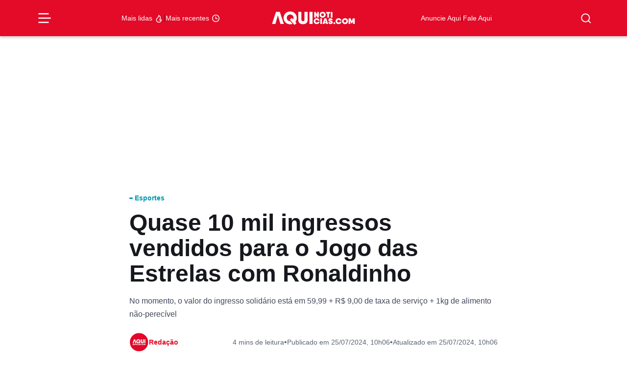

--- FILE ---
content_type: text/html; charset=UTF-8
request_url: https://aquinoticias.com/2024/07/quase-10-mil-ingressos-vendidos-para-o-jogo-das-estrelas-com-ronaldinho/
body_size: 40142
content:
<!doctype html><html lang="pt-BR"><head><script data-no-optimize="1">var litespeed_docref=sessionStorage.getItem("litespeed_docref");litespeed_docref&&(Object.defineProperty(document,"referrer",{get:function(){return litespeed_docref}}),sessionStorage.removeItem("litespeed_docref"));</script> <meta charset="UTF-8" /><meta http-equiv="X-UA-Compatible" content="IE=edge"><meta http-equiv="content-type" content="text/html; charset=UTF-8" /><meta name="viewport" content="width=device-width, initial-scale=1, shrink-to-fit=no"><meta name="theme-color" content="#fff"><meta name="msapplication-TileColor" content="#fff"><link rel="pingback" href="https://aquinoticias.com/xmlrpc.php"><link rel="apple-touch-icon-precomposed" sizes="57x57" href="https://aquinoticias.com/wp-content/themes/nucleo-news/assets/img/ticon57.png" /><link rel="apple-touch-icon-precomposed" sizes="72x72" href="https://aquinoticias.com/wp-content/themes/nucleo-news/assets/img/ticon72.png" /><link rel="apple-touch-icon-precomposed" sizes="144x144" href="https://aquinoticias.com/wp-content/themes/nucleo-news/assets/img/ticon144.png" /><link rel="icon" type="image/png" sizes="32x32" href="https://aquinoticias.com/wp-content/themes/nucleo-news/assets/img/favicon32.png"><link rel="shortcut icon" type="image/ico" href="https://aquinoticias.com/wp-content/themes/nucleo-news/assets/img/favicon16.png" /> <script type="litespeed/javascript" data-src="https://cdn.taboola.com/webpush/publishers/1806378/taboola-push-sdk.js"></script> <meta name='robots' content='index, follow, max-image-preview:large, max-snippet:-1, max-video-preview:-1' /><style>img:is([sizes="auto" i], [sizes^="auto," i]) { contain-intrinsic-size: 3000px 1500px }</style><title>Quase 10 mil ingressos vendidos para o Jogo das Estrelas com Ronaldinho - Aqui Notícias</title><meta name="description" content="Em apenas seis dias de comercialização, a venda de ingressos para o Jogo das Estrelas com Ronaldinho Gaúcho está sendo um sucesso" /><link rel="canonical" href="https://aquinoticias.com/2024/07/quase-10-mil-ingressos-vendidos-para-o-jogo-das-estrelas-com-ronaldinho/" /><meta property="og:locale" content="pt_BR" /><meta property="og:type" content="article" /><meta property="og:title" content="Quase 10 mil ingressos vendidos para o Jogo das Estrelas com Ronaldinho" /><meta property="og:description" content="Em apenas seis dias de comercialização, a venda de ingressos para o Jogo das Estrelas com Ronaldinho Gaúcho está sendo um sucesso" /><meta property="og:url" content="https://aquinoticias.com/2024/07/quase-10-mil-ingressos-vendidos-para-o-jogo-das-estrelas-com-ronaldinho/" /><meta property="og:site_name" content="Aqui Notícias" /><meta property="article:publisher" content="https://www.facebook.com/aquinoticiases/" /><meta property="article:published_time" content="2024-07-25T13:06:14+00:00" /><meta property="article:modified_time" content="2024-07-25T13:06:52+00:00" /><meta property="og:image" content="https://aquinoticias.com/wp-content/uploads/2024/07/WhatsApp-Image-2024-07-24-at-21.55.26.jpeg" /><meta property="og:image:width" content="984" /><meta property="og:image:height" content="728" /><meta property="og:image:type" content="image/jpeg" /><meta name="author" content="Redação" /><meta name="twitter:card" content="summary_large_image" /><meta name="twitter:label1" content="Escrito por" /><meta name="twitter:data1" content="Redação" /><meta name="twitter:label2" content="Est. tempo de leitura" /><meta name="twitter:data2" content="4 minutos" /> <script type="application/ld+json" class="yoast-schema-graph">{"@context":"https://schema.org","@graph":[{"@type":"NewsArticle","@id":"https://aquinoticias.com/2024/07/quase-10-mil-ingressos-vendidos-para-o-jogo-das-estrelas-com-ronaldinho/#article","isPartOf":{"@id":"https://aquinoticias.com/2024/07/quase-10-mil-ingressos-vendidos-para-o-jogo-das-estrelas-com-ronaldinho/"},"author":{"name":"Redação","@id":"https://aquinoticias.com/#/schema/person/a0dec039b5958fb4c382b6d0633ec49a"},"headline":"Quase 10 mil ingressos vendidos para o Jogo das Estrelas com Ronaldinho","datePublished":"2024-07-25T13:06:14+00:00","dateModified":"2024-07-25T13:06:52+00:00","mainEntityOfPage":{"@id":"https://aquinoticias.com/2024/07/quase-10-mil-ingressos-vendidos-para-o-jogo-das-estrelas-com-ronaldinho/"},"wordCount":625,"publisher":{"@id":"https://aquinoticias.com/#organization"},"image":{"@id":"https://aquinoticias.com/2024/07/quase-10-mil-ingressos-vendidos-para-o-jogo-das-estrelas-com-ronaldinho/#primaryimage"},"thumbnailUrl":"https://aquinoticias.com/wp-content/uploads/2024/07/WhatsApp-Image-2024-07-24-at-21.55.26.jpeg","keywords":["Cariacica","Esportes","Estádio Kleber Andrade","Ingressos","Ronaldinho Gaúcho"],"articleSection":["Esportes"],"inLanguage":"pt-BR","copyrightYear":"2024","copyrightHolder":{"@id":"https://aquinoticias.com/#organization"}},{"@type":"WebPage","@id":"https://aquinoticias.com/2024/07/quase-10-mil-ingressos-vendidos-para-o-jogo-das-estrelas-com-ronaldinho/","url":"https://aquinoticias.com/2024/07/quase-10-mil-ingressos-vendidos-para-o-jogo-das-estrelas-com-ronaldinho/","name":"Quase 10 mil ingressos vendidos para o Jogo das Estrelas com Ronaldinho - Aqui Notícias","isPartOf":{"@id":"https://aquinoticias.com/#website"},"primaryImageOfPage":{"@id":"https://aquinoticias.com/2024/07/quase-10-mil-ingressos-vendidos-para-o-jogo-das-estrelas-com-ronaldinho/#primaryimage"},"image":{"@id":"https://aquinoticias.com/2024/07/quase-10-mil-ingressos-vendidos-para-o-jogo-das-estrelas-com-ronaldinho/#primaryimage"},"thumbnailUrl":"https://aquinoticias.com/wp-content/uploads/2024/07/WhatsApp-Image-2024-07-24-at-21.55.26.jpeg","datePublished":"2024-07-25T13:06:14+00:00","dateModified":"2024-07-25T13:06:52+00:00","description":"Em apenas seis dias de comercialização, a venda de ingressos para o Jogo das Estrelas com Ronaldinho Gaúcho está sendo um sucesso","breadcrumb":{"@id":"https://aquinoticias.com/2024/07/quase-10-mil-ingressos-vendidos-para-o-jogo-das-estrelas-com-ronaldinho/#breadcrumb"},"inLanguage":"pt-BR","potentialAction":[{"@type":"ReadAction","target":["https://aquinoticias.com/2024/07/quase-10-mil-ingressos-vendidos-para-o-jogo-das-estrelas-com-ronaldinho/"]}]},{"@type":"ImageObject","inLanguage":"pt-BR","@id":"https://aquinoticias.com/2024/07/quase-10-mil-ingressos-vendidos-para-o-jogo-das-estrelas-com-ronaldinho/#primaryimage","url":"https://aquinoticias.com/wp-content/uploads/2024/07/WhatsApp-Image-2024-07-24-at-21.55.26.jpeg","contentUrl":"https://aquinoticias.com/wp-content/uploads/2024/07/WhatsApp-Image-2024-07-24-at-21.55.26.jpeg","width":984,"height":728,"caption":"Foto: Divulgação | Getty Images"},{"@type":"BreadcrumbList","@id":"https://aquinoticias.com/2024/07/quase-10-mil-ingressos-vendidos-para-o-jogo-das-estrelas-com-ronaldinho/#breadcrumb","itemListElement":[{"@type":"ListItem","position":1,"name":"Início","item":"https://aquinoticias.com/"},{"@type":"ListItem","position":2,"name":"Últimas Notícias","item":"https://aquinoticias.com/ultimas-aqui/"},{"@type":"ListItem","position":3,"name":"Esportes","item":"https://aquinoticias.com/esportes/"},{"@type":"ListItem","position":4,"name":"Quase 10 mil ingressos vendidos para o Jogo das Estrelas com Ronaldinho"}]},{"@type":"WebSite","@id":"https://aquinoticias.com/#website","url":"https://aquinoticias.com/","name":"Aqui Notícias","description":"O Portal de Notícias do Sul Capixaba","publisher":{"@id":"https://aquinoticias.com/#organization"},"potentialAction":[{"@type":"SearchAction","target":{"@type":"EntryPoint","urlTemplate":"https://aquinoticias.com/?s={search_term_string}"},"query-input":{"@type":"PropertyValueSpecification","valueRequired":true,"valueName":"search_term_string"}}],"inLanguage":"pt-BR"},{"@type":"Organization","@id":"https://aquinoticias.com/#organization","name":"Aqui Noticias","url":"https://aquinoticias.com/","logo":{"@type":"ImageObject","inLanguage":"pt-BR","@id":"https://aquinoticias.com/#/schema/logo/image/","url":"https://aquinoticias.com/wp-content/uploads/2023/04/meta-og.jpg","contentUrl":"https://aquinoticias.com/wp-content/uploads/2023/04/meta-og.jpg","width":600,"height":601,"caption":"Aqui Noticias"},"image":{"@id":"https://aquinoticias.com/#/schema/logo/image/"},"sameAs":["https://www.facebook.com/aquinoticiases/","https://www.youtube.com/channel/UClCcZAXFa9_cHITQDYOMstg","https://www.instagram.com/aquinoticias/","https://news.google.com/publications/CAAqBwgKMKSBzQsw1JzkAw","https://www.tiktok.com/@aquinoticiases"],"email":"publicidade@aquinoticias.com","publishingPrinciples":"https://aquinoticias.com/principios-editoriais/"},{"@type":"Person","@id":"https://aquinoticias.com/#/schema/person/a0dec039b5958fb4c382b6d0633ec49a","name":"Redação","description":"O maior portal de notícias do Sul Capixaba. O AQUINOTICIAS.COM leva todos os dias informação de qualidade da nossa região, do Espírito Santo, do Brasil e do mundo","sameAs":["https://www.instagram.com/aquinoticias/"],"url":"https://aquinoticias.com/autor/redacao/"}]}</script> <link rel='dns-prefetch' href='//ajax.googleapis.com' /><link rel='dns-prefetch' href='//www.googletagmanager.com' /><link rel='dns-prefetch' href='//fonts.googleapis.com' /><style id="litespeed-ccss">ul{box-sizing:border-box}:root{--wp--preset--font-size--normal:16px;--wp--preset--font-size--huge:42px}:where(figure){margin:0 0 1em}:root{--wp--preset--aspect-ratio--square:1;--wp--preset--aspect-ratio--4-3:4/3;--wp--preset--aspect-ratio--3-4:3/4;--wp--preset--aspect-ratio--3-2:3/2;--wp--preset--aspect-ratio--2-3:2/3;--wp--preset--aspect-ratio--16-9:16/9;--wp--preset--aspect-ratio--9-16:9/16;--wp--preset--color--black:#000000;--wp--preset--color--cyan-bluish-gray:#abb8c3;--wp--preset--color--white:#ffffff;--wp--preset--color--pale-pink:#f78da7;--wp--preset--color--vivid-red:#cf2e2e;--wp--preset--color--luminous-vivid-orange:#ff6900;--wp--preset--color--luminous-vivid-amber:#fcb900;--wp--preset--color--light-green-cyan:#7bdcb5;--wp--preset--color--vivid-green-cyan:#00d084;--wp--preset--color--pale-cyan-blue:#8ed1fc;--wp--preset--color--vivid-cyan-blue:#0693e3;--wp--preset--color--vivid-purple:#9b51e0;--wp--preset--gradient--vivid-cyan-blue-to-vivid-purple:linear-gradient(135deg,rgba(6,147,227,1) 0%,rgb(155,81,224) 100%);--wp--preset--gradient--light-green-cyan-to-vivid-green-cyan:linear-gradient(135deg,rgb(122,220,180) 0%,rgb(0,208,130) 100%);--wp--preset--gradient--luminous-vivid-amber-to-luminous-vivid-orange:linear-gradient(135deg,rgba(252,185,0,1) 0%,rgba(255,105,0,1) 100%);--wp--preset--gradient--luminous-vivid-orange-to-vivid-red:linear-gradient(135deg,rgba(255,105,0,1) 0%,rgb(207,46,46) 100%);--wp--preset--gradient--very-light-gray-to-cyan-bluish-gray:linear-gradient(135deg,rgb(238,238,238) 0%,rgb(169,184,195) 100%);--wp--preset--gradient--cool-to-warm-spectrum:linear-gradient(135deg,rgb(74,234,220) 0%,rgb(151,120,209) 20%,rgb(207,42,186) 40%,rgb(238,44,130) 60%,rgb(251,105,98) 80%,rgb(254,248,76) 100%);--wp--preset--gradient--blush-light-purple:linear-gradient(135deg,rgb(255,206,236) 0%,rgb(152,150,240) 100%);--wp--preset--gradient--blush-bordeaux:linear-gradient(135deg,rgb(254,205,165) 0%,rgb(254,45,45) 50%,rgb(107,0,62) 100%);--wp--preset--gradient--luminous-dusk:linear-gradient(135deg,rgb(255,203,112) 0%,rgb(199,81,192) 50%,rgb(65,88,208) 100%);--wp--preset--gradient--pale-ocean:linear-gradient(135deg,rgb(255,245,203) 0%,rgb(182,227,212) 50%,rgb(51,167,181) 100%);--wp--preset--gradient--electric-grass:linear-gradient(135deg,rgb(202,248,128) 0%,rgb(113,206,126) 100%);--wp--preset--gradient--midnight:linear-gradient(135deg,rgb(2,3,129) 0%,rgb(40,116,252) 100%);--wp--preset--font-size--small:13px;--wp--preset--font-size--medium:20px;--wp--preset--font-size--large:36px;--wp--preset--font-size--x-large:42px;--wp--preset--spacing--20:0.44rem;--wp--preset--spacing--30:0.67rem;--wp--preset--spacing--40:1rem;--wp--preset--spacing--50:1.5rem;--wp--preset--spacing--60:2.25rem;--wp--preset--spacing--70:3.38rem;--wp--preset--spacing--80:5.06rem;--wp--preset--shadow--natural:6px 6px 9px rgba(0, 0, 0, 0.2);--wp--preset--shadow--deep:12px 12px 50px rgba(0, 0, 0, 0.4);--wp--preset--shadow--sharp:6px 6px 0px rgba(0, 0, 0, 0.2);--wp--preset--shadow--outlined:6px 6px 0px -3px rgba(255, 255, 255, 1), 6px 6px rgba(0, 0, 0, 1);--wp--preset--shadow--crisp:6px 6px 0px rgba(0, 0, 0, 1)}.font-title-1{font-family:"Roboto",sans-serif;font-style:normal;font-size:3rem;line-height:1.1em;font-weight:800;letter-spacing:0}@media (max-width:992px){.font-title-1{font-size:calc(30px + (3rem - 30px)/2)}}@media (max-width:768px){.font-title-1{font-size:calc(30px + (3rem - 30px)/3)}}@media (max-width:576px){.font-title-1{font-size:30px;line-height:1.1em;font-weight:800;letter-spacing:0}}.font-title-4{font-family:"Roboto",sans-serif;font-style:normal;font-size:1.125rem;line-height:1.3em;font-weight:600;letter-spacing:0}@media (max-width:992px){.font-title-4{font-size:1.0625rem}}@media (max-width:768px){.font-title-4{font-size:1.0416666667rem}}@media (max-width:576px){.font-title-4{font-size:1rem;line-height:1.3em;font-weight:600;letter-spacing:.02em}}.font-title-6,#search-form .search-list li a{font-family:"Roboto",sans-serif;font-style:normal;font-size:.875rem;line-height:1.3em;font-weight:600;letter-spacing:0}@media (max-width:992px){.font-title-6,#search-form .search-list li a{font-size:.875rem}}@media (max-width:768px){.font-title-6,#search-form .search-list li a{font-size:.875rem}}@media (max-width:576px){.font-title-6,#search-form .search-list li a{font-size:.875rem;line-height:1.3em;font-weight:600;letter-spacing:0}}.font-body-2{font-family:"Roboto",sans-serif;font-style:normal;font-size:16px;line-height:1.7em;font-weight:400;letter-spacing:0}@media (max-width:992px){.font-body-2{font-size:16px}}@media (max-width:768px){.font-body-2{font-size:16px}}@media (max-width:576px){.font-body-2{font-size:16px;line-height:1.7em;font-weight:400;letter-spacing:0}}.font-body-3{font-family:"Roboto",sans-serif;font-style:normal;font-size:.875rem;line-height:1.7em;font-weight:400;letter-spacing:0}@media (max-width:992px){.font-body-3{font-size:.875rem}}@media (max-width:768px){.font-body-3{font-size:.875rem}}@media (max-width:576px){.font-body-3{font-size:.875rem;line-height:1.7em;font-weight:400;letter-spacing:0}}h1{margin-top:0;margin-bottom:.5rem;font-weight:500;line-height:1.2}h1{font-size:calc(1.375rem + 1.5vw)}@media (min-width:1200px){h1{font-size:2.5rem}}p{margin-top:0;margin-bottom:1rem}ul{padding-left:2rem}ul{margin-top:0;margin-bottom:1rem}b{font-weight:bolder}a{color:var(--bs-link-color);text-decoration:underline}figure{margin:0 0 1rem}img,svg{vertical-align:middle}button{border-radius:0}input,button{margin:0;font-family:inherit;font-size:inherit;line-height:inherit}button{text-transform:none}button,[type=submit]{-webkit-appearance:button}::-moz-focus-inner{padding:0;border-style:none}::-webkit-datetime-edit-fields-wrapper,::-webkit-datetime-edit-text,::-webkit-datetime-edit-minute,::-webkit-datetime-edit-hour-field,::-webkit-datetime-edit-day-field,::-webkit-datetime-edit-month-field,::-webkit-datetime-edit-year-field{padding:0}::-webkit-inner-spin-button{height:auto}::-webkit-search-decoration{-webkit-appearance:none}::-webkit-color-swatch-wrapper{padding:0}::file-selector-button{font:inherit;-webkit-appearance:button}.list-unstyled{padding-left:0;list-style:none}.img-fluid{max-width:100%;height:auto}.container-xl,.container-lg{--bs-gutter-x:1.5rem;--bs-gutter-y:0;width:100%;padding-right:calc(var(--bs-gutter-x)*.5);padding-left:calc(var(--bs-gutter-x)*.5);margin-right:auto;margin-left:auto}@media (min-width:992px){.container-lg{max-width:960px}}@media (min-width:1200px){.container-xl,.container-lg{max-width:1140px}}@media (min-width:1400px){.container-xl,.container-lg{max-width:1320px}}.grid{display:grid;grid-template-rows:repeat(var(--bs-rows,1),1fr);grid-template-columns:repeat(var(--bs-columns,12),1fr);gap:var(--bs-gap,1.5rem)}.grid .g-col-2{grid-column:auto/span 2}.grid .g-col-4{grid-column:auto/span 4}.grid .g-col-6{grid-column:auto/span 6}.grid .g-col-12{grid-column:auto/span 12}.grid .g-start-4{grid-column-start:4}.grid .g-start-11{grid-column-start:11}@media (min-width:768px){.grid .g-col-md-8{grid-column:auto/span 8}.grid .g-start-md-3{grid-column-start:3}}@media (min-width:992px){.grid .g-col-lg-1{grid-column:auto/span 1}.grid .g-col-lg-2{grid-column:auto/span 2}.grid .g-start-lg-6{grid-column-start:6}}.g-0{--bs-gutter-x:0}.g-0{--bs-gutter-y:0}.form-control{display:block;width:100%;padding:.375rem .75rem;font-size:1rem;font-weight:400;line-height:1.5;color:#15151e;background-color:#b9becb;background-clip:padding-box;border:1px solid #727e97;appearance:none;border-radius:.375rem}.form-control::-webkit-date-and-time-value{height:1.5em}.input-group{position:relative;display:flex;flex-wrap:wrap;align-items:stretch;width:100%}.input-group>.form-control{position:relative;flex:1 1 auto;width:1%;min-width:0}.input-group .btn{position:relative;z-index:2}.input-group:not(.has-validation)>:not(:last-child):not(.dropdown-toggle):not(.dropdown-menu):not(.form-floating){border-top-right-radius:0;border-bottom-right-radius:0}.input-group>:not(:first-child):not(.dropdown-menu):not(.valid-tooltip):not(.valid-feedback):not(.invalid-tooltip):not(.invalid-feedback){margin-left:-1px;border-top-left-radius:0;border-bottom-left-radius:0}.btn{--bs-btn-padding-x:0.75rem;--bs-btn-padding-y:0.375rem;--bs-btn-font-family:;--bs-btn-font-size:1rem;--bs-btn-font-weight:700;--bs-btn-line-height:1.5;--bs-btn-color:#15151e;--bs-btn-bg:transparent;--bs-btn-border-width:1px;--bs-btn-border-color:transparent;--bs-btn-border-radius:0.375rem;--bs-btn-hover-border-color:transparent;--bs-btn-box-shadow:inset 0 1px 0 rgba(255, 255, 255, 0.15), 0 1px 1px rgba(28, 28, 40, 0.075);--bs-btn-disabled-opacity:0.65;--bs-btn-focus-box-shadow:0 0 0 0.25rem rgba(var(--bs-btn-focus-shadow-rgb), .5);display:inline-block;padding:var(--bs-btn-padding-y) var(--bs-btn-padding-x);font-family:var(--bs-btn-font-family);font-size:var(--bs-btn-font-size);font-weight:var(--bs-btn-font-weight);line-height:var(--bs-btn-line-height);color:var(--bs-btn-color);text-align:center;text-decoration:none;vertical-align:middle;border:var(--bs-btn-border-width) solid var(--bs-btn-border-color);border-radius:var(--bs-btn-border-radius);background-color:var(--bs-btn-bg)}.btn-primary{--bs-btn-color:rgb(255, 255, 255);--bs-btn-bg:#E30B28;--bs-btn-border-color:#E30B28;--bs-btn-hover-color:rgb(255, 255, 255);--bs-btn-hover-bg:#c10922;--bs-btn-hover-border-color:#b60920;--bs-btn-focus-shadow-rgb:231, 48, 72;--bs-btn-active-color:rgb(255, 255, 255);--bs-btn-active-bg:#b60920;--bs-btn-active-border-color:#aa081e;--bs-btn-active-shadow:inset 0 3px 5px rgba(28, 28, 40, 0.125);--bs-btn-disabled-color:rgb(255, 255, 255);--bs-btn-disabled-bg:#E30B28;--bs-btn-disabled-border-color:#E30B28}.btn-white{--bs-btn-color:#E30B28;--bs-btn-bg:rgb(255, 255, 255);--bs-btn-border-color:rgb(255, 255, 255);--bs-btn-hover-color:#E30B28;--bs-btn-hover-bg:white;--bs-btn-hover-border-color:white;--bs-btn-focus-shadow-rgb:251, 218, 223;--bs-btn-active-color:#E30B28;--bs-btn-active-bg:white;--bs-btn-active-border-color:white;--bs-btn-active-shadow:inset 0 3px 5px rgba(28, 28, 40, 0.125);--bs-btn-disabled-color:#E30B28;--bs-btn-disabled-bg:rgb(255, 255, 255);--bs-btn-disabled-border-color:rgb(255, 255, 255)}.btn-link{--bs-btn-font-weight:400;--bs-btn-color:var(--bs-link-color);--bs-btn-bg:transparent;--bs-btn-border-color:transparent;--bs-btn-hover-color:var(--bs-link-hover-color);--bs-btn-hover-border-color:transparent;--bs-btn-active-color:var(--bs-link-hover-color);--bs-btn-active-border-color:transparent;--bs-btn-disabled-color:#414858;--bs-btn-disabled-border-color:transparent;--bs-btn-box-shadow:none;--bs-btn-focus-shadow-rgb:231, 48, 72;text-decoration:underline}.btn-sm{--bs-btn-padding-y:0.25rem;--bs-btn-padding-x:0.5rem;--bs-btn-font-size:0.875rem;--bs-btn-border-radius:0.25rem}.modal-title{margin-bottom:0;line-height:var(--bs-modal-title-line-height)}.modal-body{position:relative;flex:1 1 auto;padding:var(--bs-modal-padding)}.offcanvas-header{display:flex;align-items:center;justify-content:space-between;padding:var(--bs-offcanvas-padding-y) var(--bs-offcanvas-padding-x)}.offcanvas-body{flex-grow:1;padding:var(--bs-offcanvas-padding-y) var(--bs-offcanvas-padding-x);overflow-y:auto}.d-flex{display:flex!important}.d-none{display:none!important}.position-relative{position:relative!important}.position-sticky{position:sticky!important}.border{border:var(--bs-border-width) var(--bs-border-style) var(--bs-border-color)!important}.border-0{border:0!important}.border-light{--bs-border-opacity:1;border-color:rgba(var(--bs-light-rgb),var(--bs-border-opacity))!important}.w-75{width:75%!important}.w-100{width:100%!important}.h-100{height:100%!important}.flex-1{flex:1!important}.flex-column{flex-direction:column!important}.justify-content-start{justify-content:flex-start!important}.justify-content-end{justify-content:flex-end!important}.justify-content-center{justify-content:center!important}.justify-content-between{justify-content:space-between!important}.align-items-start{align-items:flex-start!important}.align-items-center{align-items:center!important}.m-0{margin:0!important}.mx-3{margin-right:1rem!important;margin-left:1rem!important}.my-6{margin-top:2.5rem!important;margin-bottom:2.5rem!important}.mt-2{margin-top:.5rem!important}.mt-3{margin-top:1rem!important}.mt-4{margin-top:1.5rem!important}.mb-2{margin-bottom:.5rem!important}.mb-4{margin-bottom:1.5rem!important}.p-0{padding:0!important}.px-3{padding-right:1rem!important;padding-left:1rem!important}.py-1{padding-top:.25rem!important;padding-bottom:.25rem!important}.py-2{padding-top:.5rem!important;padding-bottom:.5rem!important}.py-3{padding-top:1rem!important;padding-bottom:1rem!important}.pt-2{padding-top:.5rem!important}.pt-6{padding-top:2.5rem!important}.pb-2{padding-bottom:.5rem!important}.pb-3{padding-bottom:1rem!important}.gap-0{gap:0!important}.gap-1{gap:.25rem!important}.gap-2{gap:.5rem!important}.gap-3{gap:1rem!important}.gap-5{gap:2rem!important}.text-decoration-none{text-decoration:none!important}.text-primary{--bs-text-opacity:1;color:rgba(var(--bs-primary-rgb),var(--bs-text-opacity))!important}.text-primary-dark{--bs-text-opacity:1;color:rgba(var(--bs-primary-dark-rgb),var(--bs-text-opacity))!important}.text-white{--bs-text-opacity:1;color:rgba(var(--bs-white-rgb),var(--bs-text-opacity))!important}.bg-primary{--bs-bg-opacity:1;background-color:rgba(var(--bs-primary-rgb),var(--bs-bg-opacity))!important}.bg-white{--bs-bg-opacity:1;background-color:rgba(var(--bs-white-rgb),var(--bs-bg-opacity))!important}.rounded{border-radius:var(--bs-border-radius)!important}.rounded-1{border-radius:var(--bs-border-radius-sm)!important}.rounded-circle{border-radius:50%!important}@media (min-width:768px){.d-md-none{display:none!important}.border-md-0{border:0!important}.flex-md-row{flex-direction:row!important}.align-items-md-center{align-items:center!important}.px-md-0{padding-right:0!important;padding-left:0!important}.py-md-0{padding-top:0!important;padding-bottom:0!important}.py-md-3{padding-top:1rem!important;padding-bottom:1rem!important}}@media (min-width:992px){.d-lg-flex{display:flex!important}}@media (min-width:1200px){.px-xl-0{padding-right:0!important;padding-left:0!important}}#menu-burger{background-color:#fff0;border:none;display:flex;padding:0}#menu-burger .line{fill:none;stroke:#fff;stroke-width:6}#menu-burger .line1,#menu-burger .line3{stroke-dasharray:50 207;stroke-width:6}#menu-burger .line2{stroke-dasharray:60;stroke-width:6;stroke-dashoffset:0}#menu-mobile{border-top:1px solid #e30b28;position:fixed;top:0;left:-272px;width:272px;max-width:80vw;height:100vh;z-index:99999999999;overflow-x:hidden;overflow-y:auto;background-color:#fff}#menu-mobile .offcanvas-close{position:absolute;top:.5rem;right:.5rem;padding:0}#menu-mobile .offcanvas-body .sub-parent,#menu-mobile .offcanvas-body a{display:flex;flex-direction:row;align-items:center;justify-content:left;padding:.5rem 1rem;--cat-color:#E30B28}#menu-mobile .offcanvas-body .sub-menu{background:#fff0;overflow:hidden;height:0;opacity:0;background:#fff}#menu-mobile .offcanvas-body .sub-parent{position:relative}#menu-mobile .offcanvas-body .sub-parent::after{content:"";position:absolute;width:7px;height:12px;background-image:url(data:image/svg+xml;charset=UTF-8,%3csvg\ width=%277%27\ height=%2712%27\ viewBox=%270\ 0\ 7\ 12%27\ fill=%27none%27\ xmlns=%27http://www.w3.org/2000/svg%27%3e%3cpath\ fill-rule=%27evenodd%27\ clip-rule=%27evenodd%27\ d=%27M4.82939\ 5.91481L0\ 1.0853L1.08533\ 0L7\ 5.91482L1.08532\ 11.8295L6.99861e-06\ 10.7442L4.82939\ 5.91481Z%27\ fill=%27%23858585%27/%3e%3c/svg%3e);background-repeat:no-repeat;right:1rem;top:.6875rem}.header-topo{box-shadow:0 4px 4px rgb(0 0 0/.15);z-index:10;top:0}.popup-shadow{background-color:rgb(21 21 30/.8);backdrop-filter:blur(2px);opacity:0;visibility:hidden;height:100vh;width:100vw;display:flex;position:fixed;left:0;top:0;z-index:9}#search-form{position:fixed;top:0vh;left:calc(50vw - 15.625rem);width:500px;max-width:100%;opacity:0;visibility:hidden;z-index:10}@media (max-width:768px){#search-form{left:5%;width:90%}}#search-form .input-group{display:flex;align-items:center;justify-content:center;flex-direction:row;box-shadow:0 13px 11px -11px rgb(0 0 0/.25);background-color:#fff;border-radius:.5rem}#search-form input{flex:1;height:3.75rem;padding-left:1rem;background:#fff;border:none}#search-form button{padding:0;display:flex;align-items:center;justify-content:center;flex-direction:row;width:3.75rem;height:3.75rem;outline:none;border:none;border-radius:.5rem}#search-form .search-list{box-shadow:0 13px 11px -11px rgb(0 0 0/.25);background-color:#fff;border-radius:.5rem;display:flex;flex-direction:column;gap:0;padding:.5rem;opacity:0;transform:translateY(10px)}#search-form .search-list li{list-style-type:none;padding-inline-start:0;display:flex;width:100%}#search-form .search-list li a{display:flex;padding:.5rem 1rem;border-radius:6px;color:#2b303b;text-decoration:none;width:100%}.category-tag{--cat-color:#E30B28;color:var(--cat-color)}.category-tag::before{content:"";width:.5em;height:.25em;border-radius:.5rem;background:var(--cat-color);display:inline-block;margin-right:.3125em;margin-bottom:.1875em}ul{padding-inline-start:0}.btn{font-weight:500}:is(.wp-block-post-content,#page .page-content,#single .single-content) *{font-family:"Roboto",sans-serif}@media (max-width:768px){.single .single-thumbnail figure{margin:0-16px}.single .single-thumbnail figure img{border-radius:0!important}}.single .single-heading-bottom{overflow:auto}@media screen and (max-width:768px){.single .single-heading-bottom{margin:0-16px;padding:0 16px}}.single .single-heading-bottom-items{min-width:fit-content}.single .single-heading-bottom p{white-space:nowrap;border-radius:6px;justify-content:center;display:flex;flex-wrap:nowrap;align-items:center;text-align:center}#menu-burger,#search-btn{color:#fff!important}#nucleo-cookies-modal{z-index:100000000000000000;display:none;opacity:0;visibility:hidden}#nucleo-cookies-modal.template-fino{position:fixed;width:auto;bottom:2rem;left:1rem;right:1rem}#nucleo-cookies-modal.template-fino .modal-container{overflow:hidden;background:var(--bs-white);padding:1rem;border-radius:var(--bs-border-radius);border:1px solid var(--bs-gray-50);box-shadow:inset 0 1px 0 rgba(var(--bs-light-rgb),.15),0 1px 3px rgba(var(--bs-gray-rgb),.05),0 2px 6px rgba(var(--bs-gray-rgb),.1),0 6px 10px -2px rgba(var(--bs-gray-rgb),.05)}body.has__nucleo-ads-bg .nucleo-ads-content{width:100%;max-width:1320px;background-color:#f1f1f1}.nucleo-ads{margin-top:var(--desktop-margin-top);margin-bottom:var(--desktop-margin-bottom)}@media screen and (max-width:992px){.nucleo-ads{margin-top:var(--mobile-margin-top);margin-bottom:var(--mobile-margin-bottom)}}.nucleo-ads-content{min-height:var(--desktop-height);min-width:var(--desktop-width)}@media screen and (max-width:992px){.nucleo-ads-content{min-height:var(--mobile-height);min-width:var(--mobile-width)}}</style><link rel="preload" data-asynced="1" data-optimized="2" as="style" onload="this.onload=null;this.rel='stylesheet'" href="https://aquinoticias.com/wp-content/litespeed/css/ba145e8dcd54b4d9b098700054c35bd3.css?ver=b0fa0" /><script type="litespeed/javascript">!function(a){"use strict";var b=function(b,c,d){function e(a){return h.body?a():void setTimeout(function(){e(a)})}function f(){i.addEventListener&&i.removeEventListener("load",f),i.media=d||"all"}var g,h=a.document,i=h.createElement("link");if(c)g=c;else{var j=(h.body||h.getElementsByTagName("head")[0]).childNodes;g=j[j.length-1]}var k=h.styleSheets;i.rel="stylesheet",i.href=b,i.media="only x",e(function(){g.parentNode.insertBefore(i,c?g:g.nextSibling)});var l=function(a){for(var b=i.href,c=k.length;c--;)if(k[c].href===b)return a();setTimeout(function(){l(a)})};return i.addEventListener&&i.addEventListener("load",f),i.onloadcssdefined=l,l(f),i};"undefined"!=typeof exports?exports.loadCSS=b:a.loadCSS=b}("undefined"!=typeof global?global:this);!function(a){if(a.loadCSS){var b=loadCSS.relpreload={};if(b.support=function(){try{return a.document.createElement("link").relList.supports("preload")}catch(b){return!1}},b.poly=function(){for(var b=a.document.getElementsByTagName("link"),c=0;c<b.length;c++){var d=b[c];"preload"===d.rel&&"style"===d.getAttribute("as")&&(a.loadCSS(d.href,d,d.getAttribute("media")),d.rel=null)}},!b.support()){b.poly();var c=a.setInterval(b.poly,300);a.addEventListener&&a.addEventListener("load",function(){b.poly(),a.clearInterval(c)}),a.attachEvent&&a.attachEvent("onload",function(){a.clearInterval(c)})}}}(this);</script> <style id='classic-theme-styles-inline-css' type='text/css'>/*! This file is auto-generated */
.wp-block-button__link{color:#fff;background-color:#32373c;border-radius:9999px;box-shadow:none;text-decoration:none;padding:calc(.667em + 2px) calc(1.333em + 2px);font-size:1.125em}.wp-block-file__button{background:#32373c;color:#fff;text-decoration:none}</style><style id='global-styles-inline-css' type='text/css'>:root{--wp--preset--aspect-ratio--square: 1;--wp--preset--aspect-ratio--4-3: 4/3;--wp--preset--aspect-ratio--3-4: 3/4;--wp--preset--aspect-ratio--3-2: 3/2;--wp--preset--aspect-ratio--2-3: 2/3;--wp--preset--aspect-ratio--16-9: 16/9;--wp--preset--aspect-ratio--9-16: 9/16;--wp--preset--color--black: #000000;--wp--preset--color--cyan-bluish-gray: #abb8c3;--wp--preset--color--white: #ffffff;--wp--preset--color--pale-pink: #f78da7;--wp--preset--color--vivid-red: #cf2e2e;--wp--preset--color--luminous-vivid-orange: #ff6900;--wp--preset--color--luminous-vivid-amber: #fcb900;--wp--preset--color--light-green-cyan: #7bdcb5;--wp--preset--color--vivid-green-cyan: #00d084;--wp--preset--color--pale-cyan-blue: #8ed1fc;--wp--preset--color--vivid-cyan-blue: #0693e3;--wp--preset--color--vivid-purple: #9b51e0;--wp--preset--gradient--vivid-cyan-blue-to-vivid-purple: linear-gradient(135deg,rgba(6,147,227,1) 0%,rgb(155,81,224) 100%);--wp--preset--gradient--light-green-cyan-to-vivid-green-cyan: linear-gradient(135deg,rgb(122,220,180) 0%,rgb(0,208,130) 100%);--wp--preset--gradient--luminous-vivid-amber-to-luminous-vivid-orange: linear-gradient(135deg,rgba(252,185,0,1) 0%,rgba(255,105,0,1) 100%);--wp--preset--gradient--luminous-vivid-orange-to-vivid-red: linear-gradient(135deg,rgba(255,105,0,1) 0%,rgb(207,46,46) 100%);--wp--preset--gradient--very-light-gray-to-cyan-bluish-gray: linear-gradient(135deg,rgb(238,238,238) 0%,rgb(169,184,195) 100%);--wp--preset--gradient--cool-to-warm-spectrum: linear-gradient(135deg,rgb(74,234,220) 0%,rgb(151,120,209) 20%,rgb(207,42,186) 40%,rgb(238,44,130) 60%,rgb(251,105,98) 80%,rgb(254,248,76) 100%);--wp--preset--gradient--blush-light-purple: linear-gradient(135deg,rgb(255,206,236) 0%,rgb(152,150,240) 100%);--wp--preset--gradient--blush-bordeaux: linear-gradient(135deg,rgb(254,205,165) 0%,rgb(254,45,45) 50%,rgb(107,0,62) 100%);--wp--preset--gradient--luminous-dusk: linear-gradient(135deg,rgb(255,203,112) 0%,rgb(199,81,192) 50%,rgb(65,88,208) 100%);--wp--preset--gradient--pale-ocean: linear-gradient(135deg,rgb(255,245,203) 0%,rgb(182,227,212) 50%,rgb(51,167,181) 100%);--wp--preset--gradient--electric-grass: linear-gradient(135deg,rgb(202,248,128) 0%,rgb(113,206,126) 100%);--wp--preset--gradient--midnight: linear-gradient(135deg,rgb(2,3,129) 0%,rgb(40,116,252) 100%);--wp--preset--font-size--small: 13px;--wp--preset--font-size--medium: 20px;--wp--preset--font-size--large: 36px;--wp--preset--font-size--x-large: 42px;--wp--preset--spacing--20: 0.44rem;--wp--preset--spacing--30: 0.67rem;--wp--preset--spacing--40: 1rem;--wp--preset--spacing--50: 1.5rem;--wp--preset--spacing--60: 2.25rem;--wp--preset--spacing--70: 3.38rem;--wp--preset--spacing--80: 5.06rem;--wp--preset--shadow--natural: 6px 6px 9px rgba(0, 0, 0, 0.2);--wp--preset--shadow--deep: 12px 12px 50px rgba(0, 0, 0, 0.4);--wp--preset--shadow--sharp: 6px 6px 0px rgba(0, 0, 0, 0.2);--wp--preset--shadow--outlined: 6px 6px 0px -3px rgba(255, 255, 255, 1), 6px 6px rgba(0, 0, 0, 1);--wp--preset--shadow--crisp: 6px 6px 0px rgba(0, 0, 0, 1);}:where(.is-layout-flex){gap: 0.5em;}:where(.is-layout-grid){gap: 0.5em;}body .is-layout-flex{display: flex;}.is-layout-flex{flex-wrap: wrap;align-items: center;}.is-layout-flex > :is(*, div){margin: 0;}body .is-layout-grid{display: grid;}.is-layout-grid > :is(*, div){margin: 0;}:where(.wp-block-columns.is-layout-flex){gap: 2em;}:where(.wp-block-columns.is-layout-grid){gap: 2em;}:where(.wp-block-post-template.is-layout-flex){gap: 1.25em;}:where(.wp-block-post-template.is-layout-grid){gap: 1.25em;}.has-black-color{color: var(--wp--preset--color--black) !important;}.has-cyan-bluish-gray-color{color: var(--wp--preset--color--cyan-bluish-gray) !important;}.has-white-color{color: var(--wp--preset--color--white) !important;}.has-pale-pink-color{color: var(--wp--preset--color--pale-pink) !important;}.has-vivid-red-color{color: var(--wp--preset--color--vivid-red) !important;}.has-luminous-vivid-orange-color{color: var(--wp--preset--color--luminous-vivid-orange) !important;}.has-luminous-vivid-amber-color{color: var(--wp--preset--color--luminous-vivid-amber) !important;}.has-light-green-cyan-color{color: var(--wp--preset--color--light-green-cyan) !important;}.has-vivid-green-cyan-color{color: var(--wp--preset--color--vivid-green-cyan) !important;}.has-pale-cyan-blue-color{color: var(--wp--preset--color--pale-cyan-blue) !important;}.has-vivid-cyan-blue-color{color: var(--wp--preset--color--vivid-cyan-blue) !important;}.has-vivid-purple-color{color: var(--wp--preset--color--vivid-purple) !important;}.has-black-background-color{background-color: var(--wp--preset--color--black) !important;}.has-cyan-bluish-gray-background-color{background-color: var(--wp--preset--color--cyan-bluish-gray) !important;}.has-white-background-color{background-color: var(--wp--preset--color--white) !important;}.has-pale-pink-background-color{background-color: var(--wp--preset--color--pale-pink) !important;}.has-vivid-red-background-color{background-color: var(--wp--preset--color--vivid-red) !important;}.has-luminous-vivid-orange-background-color{background-color: var(--wp--preset--color--luminous-vivid-orange) !important;}.has-luminous-vivid-amber-background-color{background-color: var(--wp--preset--color--luminous-vivid-amber) !important;}.has-light-green-cyan-background-color{background-color: var(--wp--preset--color--light-green-cyan) !important;}.has-vivid-green-cyan-background-color{background-color: var(--wp--preset--color--vivid-green-cyan) !important;}.has-pale-cyan-blue-background-color{background-color: var(--wp--preset--color--pale-cyan-blue) !important;}.has-vivid-cyan-blue-background-color{background-color: var(--wp--preset--color--vivid-cyan-blue) !important;}.has-vivid-purple-background-color{background-color: var(--wp--preset--color--vivid-purple) !important;}.has-black-border-color{border-color: var(--wp--preset--color--black) !important;}.has-cyan-bluish-gray-border-color{border-color: var(--wp--preset--color--cyan-bluish-gray) !important;}.has-white-border-color{border-color: var(--wp--preset--color--white) !important;}.has-pale-pink-border-color{border-color: var(--wp--preset--color--pale-pink) !important;}.has-vivid-red-border-color{border-color: var(--wp--preset--color--vivid-red) !important;}.has-luminous-vivid-orange-border-color{border-color: var(--wp--preset--color--luminous-vivid-orange) !important;}.has-luminous-vivid-amber-border-color{border-color: var(--wp--preset--color--luminous-vivid-amber) !important;}.has-light-green-cyan-border-color{border-color: var(--wp--preset--color--light-green-cyan) !important;}.has-vivid-green-cyan-border-color{border-color: var(--wp--preset--color--vivid-green-cyan) !important;}.has-pale-cyan-blue-border-color{border-color: var(--wp--preset--color--pale-cyan-blue) !important;}.has-vivid-cyan-blue-border-color{border-color: var(--wp--preset--color--vivid-cyan-blue) !important;}.has-vivid-purple-border-color{border-color: var(--wp--preset--color--vivid-purple) !important;}.has-vivid-cyan-blue-to-vivid-purple-gradient-background{background: var(--wp--preset--gradient--vivid-cyan-blue-to-vivid-purple) !important;}.has-light-green-cyan-to-vivid-green-cyan-gradient-background{background: var(--wp--preset--gradient--light-green-cyan-to-vivid-green-cyan) !important;}.has-luminous-vivid-amber-to-luminous-vivid-orange-gradient-background{background: var(--wp--preset--gradient--luminous-vivid-amber-to-luminous-vivid-orange) !important;}.has-luminous-vivid-orange-to-vivid-red-gradient-background{background: var(--wp--preset--gradient--luminous-vivid-orange-to-vivid-red) !important;}.has-very-light-gray-to-cyan-bluish-gray-gradient-background{background: var(--wp--preset--gradient--very-light-gray-to-cyan-bluish-gray) !important;}.has-cool-to-warm-spectrum-gradient-background{background: var(--wp--preset--gradient--cool-to-warm-spectrum) !important;}.has-blush-light-purple-gradient-background{background: var(--wp--preset--gradient--blush-light-purple) !important;}.has-blush-bordeaux-gradient-background{background: var(--wp--preset--gradient--blush-bordeaux) !important;}.has-luminous-dusk-gradient-background{background: var(--wp--preset--gradient--luminous-dusk) !important;}.has-pale-ocean-gradient-background{background: var(--wp--preset--gradient--pale-ocean) !important;}.has-electric-grass-gradient-background{background: var(--wp--preset--gradient--electric-grass) !important;}.has-midnight-gradient-background{background: var(--wp--preset--gradient--midnight) !important;}.has-small-font-size{font-size: var(--wp--preset--font-size--small) !important;}.has-medium-font-size{font-size: var(--wp--preset--font-size--medium) !important;}.has-large-font-size{font-size: var(--wp--preset--font-size--large) !important;}.has-x-large-font-size{font-size: var(--wp--preset--font-size--x-large) !important;}
:where(.wp-block-post-template.is-layout-flex){gap: 1.25em;}:where(.wp-block-post-template.is-layout-grid){gap: 1.25em;}
:where(.wp-block-columns.is-layout-flex){gap: 2em;}:where(.wp-block-columns.is-layout-grid){gap: 2em;}
:root :where(.wp-block-pullquote){font-size: 1.5em;line-height: 1.6;}</style><link data-no-optimize="1" rel='stylesheet' id='load-nucleo-css' href='https://aquinoticias.com/wp-content/themes/nucleo-news/assets/dist/css/load-nucleo.min.css' type='text/css' media='all' /><link rel='stylesheet' id='nucleo-popup-maker-css' href='https://aquinoticias.com/wp-content/plugins/plugin-nucleo-popup-maker/assets/dist/main.min.css' type='text/css' media='' /> <script type="litespeed/javascript" data-src="https://www.googletagmanager.com/gtag/js?id=GT-55N7MMW" id="google_gtagjs-js"></script> <script id="google_gtagjs-js-after" type="litespeed/javascript">window.dataLayer=window.dataLayer||[];function gtag(){dataLayer.push(arguments)}
gtag("set","linker",{"domains":["aquinoticias.com"]});gtag("js",new Date());gtag("set","developer_id.dZTNiMT",!0);gtag("config","GT-55N7MMW")</script> <link rel="https://api.w.org/" href="https://aquinoticias.com/wp-json/" /><link rel="alternate" title="JSON" type="application/json" href="https://aquinoticias.com/wp-json/wp/v2/posts/750955" /><link rel='shortlink' href='https://aquinoticias.com/?p=750955' /><meta name="generator" content="Site Kit by Google 1.168.0" /><style id="nucleo-ads-global">/*!*********************************************************************************************************************************************************************************************************************************************************!*\
  !*** css ./node_modules/css-loader/dist/cjs.js??ruleSet[1].rules[0].use[1]!./node_modules/postcss-loader/dist/cjs.js??ruleSet[1].rules[0].use[2]!./node_modules/sass-loader/dist/cjs.js??ruleSet[1].rules[0].use[3]!./assets/dev/sass/style-front.scss ***!
  \*********************************************************************************************************************************************************************************************************************************************************/
body.has__nucleo-ads-bg .nucleo-ads-content{width:100%;max-width:1320px;background-color:#f1f1f1}.nucleo-ads-bottom-anchor,.nucleo-ads-sticky,.nucleo-ads{margin-top:var(--desktop-margin-top);margin-bottom:var(--desktop-margin-bottom)}@media screen and (max-width: 992px){.nucleo-ads-bottom-anchor,.nucleo-ads-sticky,.nucleo-ads{margin-top:var(--mobile-margin-top);margin-bottom:var(--mobile-margin-bottom)}}.nucleo-ads-bottom-anchor-content,.nucleo-ads-sticky-content,.nucleo-ads-content{min-height:var(--desktop-height);min-width:var(--desktop-width)}@media screen and (max-width: 992px){.nucleo-ads-bottom-anchor-content,.nucleo-ads-sticky-content,.nucleo-ads-content{min-height:var(--mobile-height);min-width:var(--mobile-width)}}</style><style id="nucleo-ads-bottom">/*!*****************************************************************************************************************************************************************************************************************************************************************!*\
  !*** css ./node_modules/css-loader/dist/cjs.js??ruleSet[1].rules[0].use[1]!./node_modules/postcss-loader/dist/cjs.js??ruleSet[1].rules[0].use[2]!./node_modules/sass-loader/dist/cjs.js??ruleSet[1].rules[0].use[3]!./assets/dev/sass/style-bottom-anchor.scss ***!
  \*****************************************************************************************************************************************************************************************************************************************************************/
.nucleo-ads-bottom-anchor{position:fixed;z-index:1000;bottom:0;left:0;width:100%;display:flex;justify-content:center;transition:all .3s ease-out}.nucleo-ads-bottom-anchor.--active{transform:translateY(0) !important;visibility:visible !important}.nucleo-ads-bottom-anchor .nucleo-ads-bottom-anchor-content{width:fit-content;position:relative}.nucleo-ads-bottom-anchor .nucleo-ads-bottom-anchor-close{position:absolute;top:-38px;right:0;cursor:pointer;border:1px solid #b6b5b5;background:hsla(0,0%,100%,.3764705882);backdrop-filter:blur(8px);border-radius:50%;width:32px;height:32px;display:flex;align-items:center;justify-content:center}.nucleo-ads-bottom-anchor .nucleo-ads{margin:0 !important}</style><style id="nucleo-ads-sticky">/*!**********************************************************************************************************************************************************************************************************************************************************!*\
  !*** css ./node_modules/css-loader/dist/cjs.js??ruleSet[1].rules[0].use[1]!./node_modules/postcss-loader/dist/cjs.js??ruleSet[1].rules[0].use[2]!./node_modules/sass-loader/dist/cjs.js??ruleSet[1].rules[0].use[3]!./assets/dev/sass/style-sticky.scss ***!
  \**********************************************************************************************************************************************************************************************************************************************************/
.nucleo-ads-sticky{position:sticky;z-index:1000;width:100%;display:flex;justify-content:center;transition:all .3s ease-out}.nucleo-ads-sticky .nucleo-ads-bottom-anchor-content{width:fit-content;position:relative}.nucleo-ads-sticky .nucleo-ads{margin:0 !important}</style><style id="nucleo-ads-intext">/*!**********************************************************************************************************************************************************************************************************************************************************!*\
  !*** css ./node_modules/css-loader/dist/cjs.js??ruleSet[1].rules[0].use[1]!./node_modules/postcss-loader/dist/cjs.js??ruleSet[1].rules[0].use[2]!./node_modules/sass-loader/dist/cjs.js??ruleSet[1].rules[0].use[3]!./assets/dev/sass/style-intext.scss ***!
  \**********************************************************************************************************************************************************************************************************************************************************/
.nucleo-ads-intext-label{border-top:1px solid #e1e1e1;padding-top:12px;border-bottom:1px solid #e1e1e1;padding-bottom:12px}.nucleo-ads-intext-label::before{content:"Continua após a publicidade";display:block;font-size:10px;text-align:center;position:absolute;top:-7px;text-transform:uppercase;background-color:#fff;padding:0 10px;z-index:1;color:#6e6e6e}</style><script type="litespeed/javascript">window._taboola=window._taboola||[];_taboola.push({article:'auto'});_taboola.push({listenTo:'render',handler:function(p){TRC.modDebug.logMessageToServer(2,"wordpress-integ")}});_taboola.push({additional_data:{sdkd:{"os":"Wordpress","osv":"6.8.2","php_ver":"8.1.31","sdkt":"Taboola Wordpress Plugin","sdkv":"3.0.2","loc_mid":"","loc_home":""}}});!function(e,f,u){e.async=1;e.src=u;f.parentNode.insertBefore(e,f)}(document.createElement('script'),document.getElementsByTagName('script')[0],'//cdn.taboola.com/libtrc/aquinoticias-publisher/loader.js')</script><link rel="preload" as="image" href="https://aquinoticias.com/wp-content/uploads/2024/07/WhatsApp-Image-2024-07-24-at-21.55.26.jpeg" fetchpriority="high"></head><body class="wp-singular post-template-default single single-post postid-750955 single-format-standard wp-theme-nucleo-news user-select-none debug-enable" ><header class="header-topo position-sticky w-100"><div class="header-topo-main bg-primary py-1 py-md-3"><div class=" "><div class=" container-xl px-3 px-xl-0"><div class="grid"><div class="header-topo-burger g-col-2 g-col-lg-1 p-0 d-flex justify-content-start align-items-center">
<button title="Menu" id="menu-burger" class="btn btn-link d-flex align-items-center justify-content-center text-white hover hover-opacity-75 btn-sm p-0 text-decoration-none"
aria-label="Menu">
<svg width="42" height="42" viewBox="0 0 100 100">
<path class="line line1"
d="M 20,29.000046 H 80.000231 C 80.000231,29.000046 94.498839,28.817352 94.532987,66.711331 94.543142,77.980673 90.966081,81.670246 85.259173,81.668997 79.552261,81.667751 75.000211,74.999942 75.000211,74.999942 L 25.000021,25.000058" />
<path class="line line2" d="M 20,50 H 80" />
<path class="line line3"
d="M 20,70.999954 H 80.000231 C 80.000231,70.999954 94.498839,71.182648 94.532987,33.288669 94.543142,22.019327 90.966081,18.329754 85.259173,18.331003 79.552261,18.332249 75.000211,25.000058 75.000211,25.000058 L 25.000021,74.999942" />
</svg>
</button></div><div class="header-topo-left g-col-4 p-0 px-3 d-none d-lg-flex justify-content-center align-items-center"><ul class="list-unstyled d-flex m-0 gap-3"><li class="d-flex justify-content-center align-items-center gap-2">
<a href="https://aquinoticias.com/mais-lidas/" class="text-decoration-none text-white font-body-3 hover hover-opacity-75" title="Mais lidas">
Mais lidas
<svg width="19" height="18" viewBox="0 0 19 18" fill="none" xmlns="http://www.w3.org/2000/svg">
<path
d="M9.28378 17.25C10.7756 17.25 12.2064 16.6574 13.2613 15.6025C14.3161 14.5476 14.9088 13.1168 14.9088 11.625C14.9088 10.9755 14.7363 10.3523 14.5338 9.7725C13.2835 11.0077 12.334 11.625 11.6838 11.625C14.68 6.375 13.0338 4.125 8.53378 1.125C8.90878 4.875 6.43678 6.5805 5.43028 7.52775C4.60927 8.30001 4.0392 9.30111 3.79399 10.4012C3.54877 11.5014 3.63972 12.6498 4.05504 13.6976C4.47035 14.7455 5.19088 15.6444 6.12321 16.2778C7.05553 16.9112 8.15664 17.2499 9.28378 17.25ZM9.81628 3.92625C12.247 5.98875 12.259 7.5915 10.381 10.8818C9.81028 11.8815 10.5325 13.125 11.6838 13.125C12.1998 13.125 12.7218 12.975 13.273 12.6788C13.1096 13.296 12.8052 13.8669 12.3836 14.3464C11.9621 14.826 11.435 15.2012 10.8438 15.4424C10.2527 15.6836 9.61355 15.7843 8.97684 15.7366C8.34014 15.6888 7.72321 15.4939 7.17463 15.1672C6.62606 14.8405 6.16082 14.3909 5.81554 13.8538C5.47026 13.3167 5.25438 12.7068 5.18489 12.0721C5.1154 11.4374 5.1942 10.7952 5.41508 10.1961C5.63596 9.59705 5.99289 9.05743 6.45778 8.61975C6.55228 8.53125 7.03153 8.106 7.05253 8.08725C7.37053 7.80225 7.63228 7.5495 7.89103 7.27275C8.81353 6.28425 9.47653 5.18775 9.81553 3.92625H9.81628Z"
fill="white" />
</svg>
</a></li><li class="text-primary-dark">|</li><li class="d-flex justify-content-center align-items-center gap-2">
<a href="https://aquinoticias.com/ultimas-aqui/" class="text-decoration-none text-white font-body-3 hover hover-opacity-75" title="Mais recentes">
Mais recentes
<svg width="19" height="19" viewBox="0 0 19 19" fill="none" xmlns="http://www.w3.org/2000/svg">
<path
d="M9.57422 17C5.43197 17 2.07422 13.6423 2.07422 9.5C2.07422 5.35775 5.43197 2 9.57422 2C13.7165 2 17.0742 5.35775 17.0742 9.5C17.0742 13.6423 13.7165 17 9.57422 17ZM9.57422 15.5C11.1655 15.5 12.6916 14.8679 13.8169 13.7426C14.9421 12.6174 15.5742 11.0913 15.5742 9.5C15.5742 7.9087 14.9421 6.38258 13.8169 5.25736C12.6916 4.13214 11.1655 3.5 9.57422 3.5C7.98292 3.5 6.4568 4.13214 5.33158 5.25736C4.20636 6.38258 3.57422 7.9087 3.57422 9.5C3.57422 11.0913 4.20636 12.6174 5.33158 13.7426C6.4568 14.8679 7.98292 15.5 9.57422 15.5ZM10.3242 9.5H13.3242V11H8.82422V5.75H10.3242V9.5Z"
fill="white" />
</svg>
</a></li></ul></div><div class="header-topo-logo g-col-6 g-start-4 g-start-lg-6  g-col-lg-2 p-0 d-flex justify-content-center align-items-center"><div class="m-0">
<a class="d-flex" href="https://aquinoticias.com" title="Aqui Notícias">
<img data-no-lazy="1" width="220" height="37" class="img-fluid" src="https://aquinoticias.com/wp-content/themes/nucleo-news//assets/img/logo.svg" alt="Aqui Notícias"
title="Aqui Notícias">
</a></div></div><div class="header-topo-right g-col-4 p-0 px-3 d-none d-lg-flex justify-content-center align-items-center"><ul class="list-unstyled d-flex m-0 gap-3"><li class="d-flex justify-content-center align-items-center gap-2">
<a title="Anúncie Aqui" href="https://aquinoticias.com/anuncie-aqui/" class="text-decoration-none text-white font-body-3 hover hover-opacity-75">
Anuncie Aqui
</a></li><li class="text-primary-dark">|</li><li class="d-flex justify-content-center align-items-center gap-2">
<a title="Fale Aqui" href="https://aquinoticias.com/fale-aqui/" class="text-decoration-none text-white font-body-3 hover hover-opacity-75">
Fale Aqui
</a></li></ul></div><div class="header-topo-search g-col-2 g-start-11 g-col-lg-1 p-0 d-flex justify-content-end align-items-center">
<button title="Busca" aria-label="Busca" id="search-btn" class="btn btn-link d-flex gap-2 align-items-center justify-content-center text-white btn-sm p-0 text-decoration-none hover hover-opacity-75">
<svg width="25" height="25" viewBox="0 0 25 25" fill="none" xmlns="http://www.w3.org/2000/svg">
<path
d="M18.2805 17.117L22.5635 21.399L21.1485 22.814L16.8665 18.531C15.2733 19.8082 13.2915 20.5029 11.2495 20.5C6.28151 20.5 2.24951 16.468 2.24951 11.5C2.24951 6.532 6.28151 2.5 11.2495 2.5C16.2175 2.5 20.2495 6.532 20.2495 11.5C20.2524 13.542 19.5577 15.5237 18.2805 17.117ZM16.2745 16.375C17.5436 15.0699 18.2524 13.3204 18.2495 11.5C18.2495 7.632 15.1165 4.5 11.2495 4.5C7.38151 4.5 4.24951 7.632 4.24951 11.5C4.24951 15.367 7.38151 18.5 11.2495 18.5C13.0699 18.5029 14.8194 17.7941 16.1245 16.525L16.2745 16.375Z"
fill="#FAFAFC" />
</svg>
</button></div></div></div></div></div></header><div class="popup-shadow"></div><div id="menu-mobile"><div class="d-flex flex-column g-0 h-100 position-relative"><div class="offcanvas-header d-flex flex-column gap-2 align-items-start px-3 pt-6 pb-3 bg-white"><button class="offcanvas-close btn border-0 hover hover-opacity-75" title="Fechar Menu">
<svg width="32" height="32" viewBox="0 0 32 32" fill="none" xmlns="http://www.w3.org/2000/svg">
<path d="M24 9.4L22.6 8L16 14.6L9.4 8L8 9.4L14.6 16L8 22.6L9.4 24L16 17.4L22.6 24L24 22.6L17.4 16L24 9.4Z" fill="#858585" />
</svg>
</button><img data-lazyloaded="1" src="[data-uri]" width="180" height="30" class="w-75 d-none" data-src="https://aquinoticias.com/wp-content/themes/nucleo-news/assets/img/logo-footer.svg" alt="Aqui Notícias" title="Aqui Notícias"><a href="https://wa.me/5528999596506/?text=Ol%C3%A1%2C+vim+pelo+Portal+Aqui+Noticias%21"  title="WhatsApp"
class="offcanvas-whatsapp w-100 d-flex gap-3 justify-content-between align-items-center text-primary btn btn-sm btn-white border border-light">
28 99959-6506				<svg width="25" height="25" viewBox="0 0 25 25" fill="none" xmlns="http://www.w3.org/2000/svg">
<path
d="M19.8436 5.11456C18.8886 4.1499 17.7511 3.38505 16.4974 2.86462C15.2437 2.34418 13.8989 2.07859 12.5415 2.08331C6.854 2.08331 2.21859 6.71873 2.21859 12.4062C2.21859 14.2291 2.69775 16 3.59359 17.5625L2.13525 22.9166L7.604 21.4791C9.11442 22.3021 10.8123 22.7396 12.5415 22.7396C18.229 22.7396 22.8644 18.1041 22.8644 12.4166C22.8644 9.65623 21.7915 7.06248 19.8436 5.11456ZM12.5415 20.9896C10.9998 20.9896 9.48942 20.5729 8.1665 19.7916L7.854 19.6041L4.604 20.4583L5.46859 17.2916L5.26025 16.9687C4.40374 15.601 3.94894 14.02 3.94775 12.4062C3.94775 7.67706 7.80192 3.8229 12.5311 3.8229C14.8228 3.8229 16.979 4.71873 18.5936 6.34373C19.393 7.13953 20.0266 8.08609 20.4575 9.12855C20.8885 10.171 21.1082 11.2886 21.104 12.4166C21.1248 17.1458 17.2707 20.9896 12.5415 20.9896ZM17.2498 14.5729C16.9894 14.4479 15.7186 13.8229 15.4894 13.7291C15.2498 13.6458 15.0832 13.6041 14.9061 13.8541C14.729 14.1146 14.2394 14.6979 14.0936 14.8646C13.9478 15.0416 13.7915 15.0625 13.5311 14.9271C13.2707 14.8021 12.4373 14.5208 11.4582 13.6458C10.6873 12.9583 10.1769 12.1146 10.0207 11.8541C9.87484 11.5937 9.99984 11.4583 10.1353 11.3229C10.2498 11.2083 10.3957 11.0208 10.5207 10.875C10.6457 10.7291 10.6978 10.6146 10.7811 10.4479C10.8644 10.2708 10.8228 10.125 10.7603 9.99998C10.6978 9.87498 10.1769 8.60415 9.96859 8.08331C9.76025 7.58331 9.5415 7.64581 9.38525 7.6354H8.88525C8.70817 7.6354 8.43734 7.6979 8.19775 7.95831C7.96859 8.21873 7.30192 8.84373 7.30192 10.1146C7.30192 11.3854 8.229 12.6146 8.354 12.7812C8.479 12.9583 10.1769 15.5625 12.7603 16.6771C13.3748 16.9479 13.854 17.1041 14.229 17.2187C14.8436 17.4166 15.4061 17.3854 15.854 17.3229C16.354 17.25 17.3853 16.6979 17.5936 16.0937C17.8123 15.4896 17.8123 14.9791 17.7394 14.8646C17.6665 14.75 17.5103 14.6979 17.2498 14.5729Z"
fill="#C7C7C7" />
</svg>
</a>
<a href="https://aquinoticias.com/anuncie-aqui/"  title="Anuncie Aqui"
class="offcanvas-whatsapp w-100 d-flex gap-3 justify-content-between align-items-center text-primary btn btn-sm btn-white border border-light">
Anuncie Aqui
<svg width="25" height="23" viewBox="0 0 25 23" fill="none" xmlns="http://www.w3.org/2000/svg">
<path d="M8.66591 22.9716L6.59318 19.4807L2.66591 18.608L3.04773 14.5716L0.375 11.517L3.04773 8.4625L2.66591 4.42614L6.59318 3.55341L8.66591 0.0625L12.375 1.64432L16.0841 0.0625L18.1568 3.55341L22.0841 4.42614L21.7023 8.4625L24.375 11.517L21.7023 14.5716L22.0841 18.608L18.1568 19.4807L16.0841 22.9716L12.375 21.3898L8.66591 22.9716ZM9.59318 20.1898L12.375 18.9898L15.2114 20.1898L16.7386 17.5716L19.7386 16.8625L19.4659 13.808L21.4841 11.517L19.4659 9.17159L19.7386 6.11705L16.7386 5.4625L15.1568 2.84432L12.375 4.04432L9.53864 2.84432L8.01136 5.4625L5.01136 6.11705L5.28409 9.17159L3.26591 11.517L5.28409 13.808L5.01136 16.917L8.01136 17.5716L9.59318 20.1898ZM11.2295 15.3898L17.3932 9.22614L15.8659 7.64432L11.2295 12.2807L8.88409 9.98977L7.35682 11.517L11.2295 15.3898Z" fill="#C7C7C7"/>
</svg>
</a></div><div class="offcanvas-body mx-3 rounded flex-1 py-3 bg-gray-50"><nav class="panel" role="navigation"><div class="p-0 m-0"><div class=""><a  class="font-title-6 w-100 text-gray-600 text-decoration-none" href="https://aquinoticias.com/ultimas-aqui/" title="Últimas Notícias">Últimas Notícias</a></div><div class=""><a  class="font-title-6 w-100 text-gray-600 text-decoration-none" href="https://aquinoticias.com/guia/" title="Guia A">Guia A</a></div><div class=""><a  class="font-title-6 w-100 text-gray-600 text-decoration-none" href="https://aquinoticias.com/viva-vida" title="Viva Vida">Viva Vida</a></div><div class=""><a style="--cat-color: #dd8a0d" class="font-title-6 w-100 text-gray-600 text-decoration-none" href="https://aquinoticias.com/geral/" title="Geral">Geral</a></div><div class=""><a style="--cat-color: #fc4e7c" class="font-title-6 w-100 text-gray-600 text-decoration-none" href="https://aquinoticias.com/variedades/" title="Variedades">Variedades</a></div><div class=""><a style="--cat-color: #1daac6" class="font-title-6 w-100 text-gray-600 text-decoration-none" href="https://aquinoticias.com/espirito-santo/" title="Espírito Santo">Espírito Santo</a></div><div data-parent="168" class="sub-parent font-title-6 w-100 text-gray-600 text-decoration-none">Cidades</div><ul data-child="168" class="sub-menu m-0"><li id="sub-item-168" class=""><a style="--cat-color: #028c00" class="font-title-6 w-100 text-gray-600 text-decoration-none" href="https://aquinoticias.com/cidades/" title="Todas as cidades">Todas as cidades</a></li><li id="sub-item-168" class=""><a style="--cat-color: #0051d3" class="font-title-6 w-100 text-gray-600 text-decoration-none" href="https://aquinoticias.com/grande-vitoria/" title="Grande Vitória">Grande Vitória</a></li></ul><div data-parent="544553" class="sub-parent font-title-6 w-100 text-gray-600 text-decoration-none">Colunas</div><ul data-child="544553" class="sub-menu m-0"><li id="sub-item-544553" class=""><a  class="font-title-6 w-100 text-gray-600 text-decoration-none" href="https://aquinoticias.com/colunas/" title="Blogs">Blogs</a></li><li id="sub-item-544553" class=""><a  class="font-title-6 w-100 text-gray-600 text-decoration-none" href="https://aquinoticias.com/blogs/aqui-no-caparao/" title="AQUI no Caparaó">AQUI no Caparaó</a></li><li id="sub-item-544553" class=""><a  class="font-title-6 w-100 text-gray-600 text-decoration-none" href="https://aquinoticias.com/blogs/coluna-bastidores/" title="Bastidores">Bastidores</a></li><li id="sub-item-544553" class=""><a  class="font-title-6 w-100 text-gray-600 text-decoration-none" href="https://aquinoticias.com/blogs/fernando-rangel-pereira/" title="Fernando Rangel Pereira">Fernando Rangel Pereira</a></li><li id="sub-item-544553" class=""><a  class="font-title-6 w-100 text-gray-600 text-decoration-none" href="https://aquinoticias.com/blogs/pammela-volpato/" title="Pammela Volpato">Pammela Volpato</a></li><li id="sub-item-544553" class=""><a  class="font-title-6 w-100 text-gray-600 text-decoration-none" href="https://aquinoticias.com/blogs/rafael-altoe/" title="Rafael Altoé">Rafael Altoé</a></li></ul><div class=""><a style="--cat-color: #dd3333" class="font-title-6 w-100 text-gray-600 text-decoration-none" href="https://aquinoticias.com/seguranca/" title="Segurança">Segurança</a></div><div class=""><a style="--cat-color: #110068" class="font-title-6 w-100 text-gray-600 text-decoration-none" href="https://aquinoticias.com/economia/" title="Economia">Economia</a></div><div class=""><a style="--cat-color: #0096ad" class="font-title-6 w-100 text-gray-600 text-decoration-none" href="https://aquinoticias.com/esportes/" title="Esportes">Esportes</a></div><div data-parent="575906" class="sub-parent font-title-6 w-100 text-gray-600 text-decoration-none">Especial</div><ul data-child="575906" class="sub-menu m-0"><li id="sub-item-575906" class=""><a style="--cat-color: #f226eb" class="font-title-6 w-100 text-gray-600 text-decoration-none" href="https://aquinoticias.com/especial/elas-aqui/" title="Elas AQUI">Elas AQUI</a></li><li id="sub-item-575906" class=""><a style="--cat-color: #1a38a5" class="font-title-6 w-100 text-gray-600 text-decoration-none" href="https://aquinoticias.com/especial/o-rei-aqui/" title="O Rei AQUI">O Rei AQUI</a></li></ul><div data-parent="544520" class="sub-parent font-title-6 w-100 text-gray-600 text-decoration-none">Podcasts</div><ul data-child="544520" class="sub-menu m-0"><li id="sub-item-544520" class=""><a  class="font-title-6 w-100 text-gray-600 text-decoration-none" href="https://aquinoticias.com/podcasts/" title="Todos os programas">Todos os programas</a></li><li id="sub-item-544520" class=""><a  class="font-title-6 w-100 text-gray-600 text-decoration-none" href="https://aquinoticias.com/programas/cortes-aquipod/" title="Cortes">Cortes</a></li></ul><div class=""><a style="--cat-color: #000000" class="font-title-6 w-100 text-gray-600 text-decoration-none" href="https://aquinoticias.com/obituario/" title="Obituário">Obituário</a></div><div data-parent="615769" class="sub-parent font-title-6 w-100 text-gray-600 text-decoration-none">Sobre</div><ul data-child="615769" class="sub-menu m-0"><li id="sub-item-615769" class=""><a  class="font-title-6 w-100 text-gray-600 text-decoration-none" href="https://aquinoticias.com/quem-somos/" title="Quem Somos">Quem Somos</a></li><li id="sub-item-615769" class=""><a  class="font-title-6 w-100 text-gray-600 text-decoration-none" href="https://aquinoticias.com/principios-editoriais/" title="Princípios Editoriais">Princípios Editoriais</a></li><li id="sub-item-615769" class=""><a  class="font-title-6 w-100 text-gray-600 text-decoration-none" href="https://aquinoticias.com/fale-aqui/" title="Fale Aqui">Fale Aqui</a></li><li id="sub-item-615769" class=""><a  class="font-title-6 w-100 text-gray-600 text-decoration-none" href="https://aquinoticias.com/expediente/" title="Expediente">Expediente</a></li><li id="sub-item-615769" class=""><a  class="font-title-6 w-100 text-gray-600 text-decoration-none" href="https://aquinoticias.com/anuncie-aqui/" title="Anuncie Aqui">Anuncie Aqui</a></li><li id="sub-item-615769" class=""><a  class="font-title-6 w-100 text-gray-600 text-decoration-none" href="https://aquinoticias.com/trabalhe-aqui/" title="Trabalhe Aqui">Trabalhe Aqui</a></li><li id="sub-item-615769" class=""><a  class="font-title-6 w-100 text-gray-600 text-decoration-none" href="https://aquinoticias.com/politica-de-privacidade/" title="Política de privacidade">Política de privacidade</a></li></ul><div class=""><a  class="font-title-6 w-100 text-gray-600 text-decoration-none" href="https://aquinoticias.com/conteudo-de-marca/" title="Conteúdo de Marca">Conteúdo de Marca</a></div><div class=""><a  class="font-title-6 w-100 text-gray-600 text-decoration-none" href="https://aquinoticias.com/publicidade-legal/" title="Publicidade Legal">Publicidade Legal</a></div></div></nav></div><div class="offcanvas-footer d-flex flex-column justify-content-center align-items-center px-3 py-3 bg-white">
<svg class="mt-2" width="151" height="19" viewBox="0 0 151 19" fill="none" xmlns="http://www.w3.org/2000/svg">
<g clip-path="url(#clip0_1222_396)">
<path
d="M147.542 2.78325H145.87C146.047 2.39261 146.135 2.29495 146.311 1.90973C146.742 0.949401 147.029 0.54248 148.093 0.54248H149.483C148.838 1.29121 148.187 2.03995 147.536 2.78868"
fill="#575756" />
<path
d="M143.184 6.90664C143.184 5.76726 143.498 4.87747 144.111 4.23182C144.745 3.55904 145.639 3.22266 146.791 3.22266C147.944 3.22266 148.766 3.58075 149.384 4.29693C149.963 4.9697 150.25 5.86493 150.25 6.97717V14.4699C150.25 15.6798 149.974 16.6402 149.417 17.3292C148.805 18.0888 147.9 18.474 146.709 18.474C144.359 18.474 143.184 17.1122 143.184 14.4103V6.90664ZM147.889 14.9257V6.76558C147.889 5.75641 147.497 5.25183 146.709 5.25183C145.92 5.25183 145.523 5.75641 145.523 6.76558V14.9257C145.523 15.9457 145.92 16.4503 146.709 16.4503C147.497 16.4503 147.889 15.9457 147.889 14.9257ZM138.098 12.9128H139.847L139.063 6.80898H138.92L138.098 12.9128ZM135.064 18.1485L137.513 3.53192H138.754C140.713 3.53192 140.569 3.79777 140.884 5.69673L142.947 18.1485H140.58L140.128 14.9799H137.806L137.32 18.1485H135.064ZM129.713 12.0013V18.1485H127.419V3.53192H130.784C132.118 3.53192 133.078 3.91713 133.646 4.69842C134.126 5.35492 134.364 6.37493 134.364 7.75846C134.364 9.49465 133.878 10.6937 132.907 11.3556L134.601 18.1485H132.223L130.8 12.0013H129.708H129.713ZM129.713 5.64248V9.89072H130.624C131.236 9.89072 131.644 9.65742 131.848 9.17997C131.97 8.89241 132.036 8.38783 132.036 7.67708C132.036 6.96632 131.959 6.516 131.799 6.22844C131.583 5.84322 131.164 5.64248 130.541 5.64248H129.713ZM121.881 12.9074H123.629L122.851 6.80356H122.708L121.881 12.9074ZM118.841 18.1431L121.29 3.52649H122.658C124.484 3.52649 124.379 3.83032 124.672 5.59907L126.724 18.1485H124.352L123.899 14.9799H121.577L121.092 18.1485H118.836L118.841 18.1431ZM112.575 18.1431V3.53192H115.94C117.28 3.53192 118.234 3.91713 118.803 4.69842C119.282 5.35492 119.52 6.37493 119.52 7.75846C119.52 8.93582 119.31 9.92328 118.891 10.71C118.356 11.7083 117.539 12.2075 116.442 12.2075H114.864V18.1539H112.569L112.575 18.1431ZM114.87 10.1023H115.774C116.398 10.1023 116.811 9.85274 117.01 9.35359C117.126 9.06061 117.186 8.54517 117.186 7.78559C117.186 7.026 117.115 6.56483 116.966 6.2827C116.756 5.85407 116.331 5.63705 115.691 5.63705H114.864V10.1023H114.87ZM106.871 12.9019H108.62L107.837 6.79813H107.693L106.866 12.9019H106.871ZM103.832 18.1376L106.281 3.52106H108.19C109.376 3.52106 109.376 3.85203 109.569 5.00225L111.714 18.1376H109.348L108.896 14.9691H106.573L106.088 18.1376H103.832ZM96.4678 14.3885V6.90664C96.4678 5.76726 96.7767 4.87747 97.3945 4.23182C98.0288 3.55904 98.9225 3.22266 100.07 3.22266C101.217 3.22266 102.045 3.58075 102.662 4.29693C103.242 4.9697 103.528 5.86493 103.528 6.97717V8.38241H101.168V6.771C101.168 5.76184 100.776 5.25726 99.9816 5.25726C99.1872 5.25726 98.7956 5.76184 98.7956 6.771V14.9311C98.7956 15.9511 99.1872 16.4557 99.9816 16.4557C100.776 16.4557 101.168 15.9511 101.168 14.9311V12.9345H103.528V14.4645C103.528 15.6744 103.247 16.6348 102.695 17.3238C102.083 18.0834 101.184 18.4686 99.9871 18.4686C97.6427 18.4686 96.4678 17.1068 96.4678 14.4048"
fill="#575756" />
<path
d="M2.49496 15.376C1.4469 15.376 0.922868 14.9582 0.922868 14.1172V13.5041L1.56274 13.2546C1.28693 13.2003 1.06077 13.1189 0.889771 13.005C0.718772 12.891 0.586385 12.7228 0.487094 12.5004C0.39332 12.2834 0.327127 12.0067 0.29403 11.6757C0.266449 11.3447 0.244385 10.9324 0.244385 10.4441C0.244385 9.71164 0.459514 9.18535 0.895288 8.87067C1.32555 8.55598 1.89922 8.39864 2.61632 8.39864C2.96935 8.39864 3.27825 8.41492 3.54303 8.44747C3.8078 8.48002 4.045 8.53971 4.24909 8.62109L4.55248 8.16534C4.71245 7.92119 4.87793 7.75842 5.05445 7.67703C5.23096 7.59565 5.50125 7.55225 5.86532 7.55225V8.02427C5.55641 8.03512 5.33025 8.05683 5.18683 8.08938C5.04341 8.12193 4.91654 8.2196 4.81174 8.38779L4.54145 8.79471C4.96619 9.10939 5.18132 9.77132 5.18132 10.7913C5.18132 11.2959 5.1427 11.7137 5.07099 12.0392C4.99929 12.3702 4.86138 12.6306 4.67383 12.8259C4.48077 13.0213 4.22703 13.1569 3.91261 13.2437C3.59819 13.3251 3.20103 13.3685 2.72113 13.3685C2.56116 13.3685 2.39567 13.3631 2.22467 13.3522C2.05367 13.3414 1.86061 13.3142 1.63445 13.2708V14.025C1.63445 14.3288 1.85509 14.4807 2.29087 14.4807H3.81332C4.45319 14.4807 4.91103 14.5947 5.19235 14.828C5.47367 15.0613 5.61158 15.5008 5.61158 16.1464C5.61158 16.4828 5.56745 16.7541 5.47367 16.9657C5.3799 17.1773 5.22545 17.34 4.99928 17.454C4.77312 17.5679 4.46974 17.6493 4.08912 17.6981C3.703 17.747 3.21758 17.7687 2.63287 17.7687C1.46896 17.7687 0.768417 17.7036 0.536739 17.5788V16.6347C0.83461 16.7486 1.46896 16.8083 2.4398 16.8083C2.98038 16.8083 3.41064 16.792 3.72506 16.7595C4.03948 16.7269 4.27667 16.6835 4.43112 16.6239C4.58558 16.5696 4.68487 16.4936 4.71796 16.4068C4.75658 16.3146 4.77312 16.2169 4.77312 16.103C4.77312 15.8643 4.69038 15.6798 4.5249 15.5604C4.35941 15.4411 4.05603 15.3814 3.60371 15.3814H2.50048L2.49496 15.376ZM2.76525 9.26131C2.52806 9.26131 2.31845 9.27216 2.12538 9.29386C1.93232 9.31557 1.76684 9.37525 1.62893 9.48376C1.49103 9.58685 1.38622 9.74962 1.309 9.96664C1.23177 10.1891 1.19867 10.4929 1.19867 10.8781C1.19867 11.2634 1.23177 11.5509 1.30348 11.7679C1.37519 11.9795 1.47448 12.1369 1.60687 12.24C1.73925 12.3376 1.89922 12.3973 2.08677 12.419C2.27432 12.4407 2.48945 12.4516 2.73767 12.4516C2.96384 12.4516 3.16793 12.4407 3.35548 12.419C3.54303 12.3973 3.703 12.3376 3.83538 12.24C3.96777 12.1423 4.07809 11.985 4.15532 11.7788C4.23254 11.5672 4.27116 11.2796 4.27116 10.9161C4.27116 10.5797 4.24358 10.303 4.1829 10.0914C4.12222 9.8744 4.03948 9.70621 3.91812 9.58685C3.80229 9.46748 3.64783 9.38067 3.45477 9.33727C3.26171 9.28844 3.03003 9.26674 2.76525 9.26674"
fill="#575756" />
<path
d="M7.42094 9.13632C7.85671 8.65344 8.37523 8.40929 8.97097 8.39844V9.27739C8.56278 9.27739 8.23181 9.36962 7.96152 9.54324C7.69674 9.72229 7.55884 9.97186 7.55884 10.2974V14.7627H6.64868V8.50695H7.41542V9.13632H7.42094Z"
fill="#575756" />
<path
d="M13.5329 14.1987C13.2571 14.6274 12.7441 14.8444 11.9939 14.8444C11.2437 14.8444 10.648 14.6545 10.2563 14.2801C9.86469 13.9057 9.67163 13.3957 9.67163 12.7555V8.5127H10.6149V12.6145C10.6149 12.8803 10.659 13.0919 10.7418 13.2601C10.8245 13.4283 10.9403 13.5585 11.0782 13.6616C11.2161 13.7593 11.3706 13.8298 11.5416 13.8678C11.7126 13.9057 11.8891 13.922 12.0711 13.922C12.2311 13.922 12.4021 13.9003 12.5786 13.8678C12.7551 13.8298 12.9151 13.7647 13.053 13.6616C13.1909 13.5639 13.3068 13.4283 13.395 13.2601C13.4833 13.0919 13.5329 12.8857 13.5329 12.6307V8.5127H14.4265V14.7684H13.5329V14.2042V14.1987Z"
fill="#575756" />
<path
d="M16.7047 17.6386H15.7449V8.50732H16.4178L16.644 9.01191C16.9088 8.68637 17.4659 8.5236 18.3099 8.5236C19.1538 8.5236 19.6889 8.76775 20.0144 9.26148C20.3398 9.75521 20.5053 10.5636 20.5053 11.6976C20.5053 12.2835 20.4501 12.7773 20.3453 13.1842C20.2405 13.5857 20.0916 13.9167 19.904 14.1662C19.7165 14.4158 19.4958 14.6003 19.2311 14.7088C18.9718 14.8173 18.6795 14.8716 18.3595 14.8716C17.7196 14.8716 17.168 14.6979 16.7102 14.3507V17.6332L16.7047 17.6386ZM16.7047 13.1137H16.7212C17.0301 13.6671 17.499 13.9492 18.1278 13.9492C18.6077 13.9492 18.9718 13.7864 19.22 13.4609C19.4627 13.1354 19.5896 12.5548 19.5896 11.7193C19.5896 11.269 19.5565 10.8892 19.4848 10.5853C19.4131 10.2815 19.3083 10.0428 19.1704 9.86915C19.0325 9.69553 18.856 9.57617 18.6464 9.50021C18.4367 9.42425 18.1995 9.3917 17.9348 9.3917C17.67 9.3917 17.4163 9.46223 17.2122 9.6033C17.0081 9.74436 16.8426 9.93968 16.7157 10.1947H16.6992V13.1191L16.7047 13.1137Z"
fill="#575756" />
<path
d="M23.7763 8.39844C24.1294 8.39844 24.4438 8.44184 24.7196 8.53408C24.9954 8.62089 25.2326 8.78366 25.4257 9.02238C25.6187 9.25568 25.7621 9.58122 25.8669 10.0044C25.9662 10.4222 26.0214 10.9647 26.0214 11.6212C26.0214 12.2777 25.9717 12.8203 25.878 13.2381C25.7842 13.6558 25.6353 13.9868 25.4422 14.2201C25.2491 14.4588 25.0119 14.6162 24.7251 14.6976C24.4383 14.7844 24.0963 14.8224 23.6991 14.8224H23.6053C23.2302 14.8224 22.8993 14.7789 22.6124 14.6867C22.3256 14.5945 22.0774 14.4371 21.8678 14.1984C21.6581 13.9597 21.5037 13.6341 21.3934 13.2164C21.2886 12.7986 21.2334 12.256 21.2334 11.5995C21.2334 10.943 21.2886 10.4005 21.3989 9.98271C21.5092 9.56494 21.6692 9.23398 21.8788 9.00068C22.0884 8.76738 22.3421 8.60461 22.6455 8.52323C22.9489 8.43642 23.2854 8.39844 23.6605 8.39844H23.7708H23.7763ZM23.666 9.32622C23.4288 9.32622 23.2247 9.34249 23.0427 9.38047C22.8607 9.41303 22.7062 9.51069 22.5793 9.6626C22.4525 9.81452 22.3532 10.0478 22.2815 10.3625C22.2098 10.6772 22.1767 11.1058 22.1767 11.6484C22.1767 12.1909 22.2098 12.6141 22.2815 12.9125C22.3532 13.2109 22.4525 13.428 22.5848 13.5745C22.7172 13.7155 22.8772 13.7969 23.0592 13.824C23.2413 13.8512 23.4454 13.862 23.666 13.862C23.8591 13.862 24.0411 13.8403 24.2176 13.8078C24.3941 13.7698 24.5486 13.683 24.681 13.5419C24.8134 13.4008 24.9182 13.1838 24.9954 12.8908C25.0671 12.5979 25.1057 12.1909 25.1057 11.6647C25.1057 11.1384 25.0726 10.726 25.0119 10.4168C24.9457 10.1075 24.852 9.8742 24.7251 9.71143C24.5982 9.54867 24.4438 9.44558 24.2673 9.39675C24.0908 9.34792 23.8922 9.32622 23.666 9.32622Z"
fill="#575756" />
<path d="M30.5281 5.77246H30.0647V17.1825H30.5281V5.77246Z" fill="#575756" />
<path
d="M55.301 3.51562H56.1505C57.513 3.51562 57.5737 3.90627 57.5737 5.21926V9.47836H59.8739V3.51562H60.7951C62.3561 3.51562 62.1686 3.94967 62.1686 5.47969V18.1322H59.8739V11.5889H57.5737V18.1322H55.301V3.51562Z"
fill="#575756" />
<path
d="M83.9296 6.90127C83.9296 5.76732 84.2385 4.87209 84.8563 4.22645C85.4906 3.55367 86.3843 3.21729 87.5371 3.21729C88.69 3.21729 89.5119 3.57537 90.1297 4.29155C90.7034 4.96433 90.9957 5.85955 90.9957 6.9718V14.4591C90.9957 15.6745 90.7199 16.6294 90.1628 17.3184C89.5505 18.0834 88.6459 18.4632 87.4544 18.4632C85.11 18.4632 83.9351 17.1068 83.9351 14.3995V6.90127H83.9296ZM88.6348 14.9257V6.76563C88.6348 5.75647 88.2432 5.25189 87.4489 5.25189C86.6545 5.25189 86.2684 5.75647 86.2684 6.76563V14.9257C86.2684 15.9458 86.6601 16.4503 87.4489 16.4503C88.2377 16.4503 88.6348 15.9458 88.6348 14.9257ZM75.7437 18.1485V3.53197H79.0092C81.4859 3.53197 82.7215 4.87209 82.7215 7.54692V14.0793C82.7215 15.4195 82.4678 16.4124 81.9493 17.0634C81.3701 17.7959 80.4268 18.154 79.1085 18.154H75.7437V18.1485ZM78.0163 15.9946H79.1802C79.98 15.9946 80.3772 15.4846 80.3772 14.4591V7.42213C80.3772 6.26647 79.7649 5.68051 78.5403 5.68051H78.0163V15.9946Z"
fill="#575756" />
<path
d="M38.3222 3.53204H34.6926V18.154H36.9873V11.5891H37.9692C39.111 11.5891 39.6461 11.8007 39.6461 10.6667V9.47851H36.9873V5.64803H40.6721V4.79621C40.6721 3.42896 39.6847 3.53204 38.3167 3.53204"
fill="#575756" />
<path
d="M46.0392 14.9258C46.0392 15.9404 45.6476 16.4504 44.8588 16.4504C44.07 16.4504 43.6728 15.9458 43.6728 14.9258V6.76568C43.6728 5.75652 44.0645 5.25194 44.8588 5.25194C45.6531 5.25194 46.0392 5.75652 46.0392 6.76568V14.9312V14.9258ZM44.9415 3.21734C43.7887 3.21734 42.9006 3.55373 42.2607 4.2265C41.6429 4.87215 41.334 5.76737 41.334 6.90132V14.3941C41.334 17.1015 42.5089 18.4579 44.8533 18.4579C46.0503 18.4579 46.9494 18.0781 47.5617 17.3131C48.1188 16.624 48.3946 15.6637 48.3946 14.4538V6.96643C48.3946 5.85418 48.1078 4.95896 47.5286 4.28618C46.9108 3.57 46.0448 3.21191 44.936 3.21191"
fill="#575756" />
<path
d="M54.7108 16C53.6517 16.0054 52.7802 16.0163 52.6974 16.0163C51.8976 16.0163 51.4949 15.6093 51.4949 14.7901V4.95889C51.4949 3.66217 51.4011 3.60791 50.0773 3.60791H49.2002V14.356C49.2002 15.669 49.4208 16.6402 49.8621 17.275C50.32 17.9369 50.9929 18.2516 51.881 18.2245C52.6974 18.1974 54.3136 18.1811 54.7163 18.1757V15.9946L54.7108 16Z"
fill="#575756" />
<path
d="M65.8974 12.9126C66.1732 10.878 66.449 8.8434 66.7248 6.8088H66.8737C67.133 8.8434 67.3923 10.878 67.6515 12.9126H65.9029H65.8974ZM68.5893 5.18112C68.33 3.65653 68.1921 3.53174 66.6035 3.53174H65.3127C64.4963 8.40393 63.6799 13.2761 62.8635 18.1537H65.1196C65.2796 17.1012 65.4396 16.0432 65.605 14.9852H67.9273C68.0763 16.0432 68.2307 17.0957 68.3797 18.1537H70.7461C70.0235 13.8295 69.3008 9.50533 68.5837 5.18112"
fill="#575756" />
</g>
<defs>
<clipPath id="clip0_1222_396">
<rect width="150" height="18" fill="white" transform="translate(0.25 0.5)" />
</clipPath>
</defs>
</svg></div></div></div><div id="search-form"><form method="get" action="https://aquinoticias.com"><div class="input-group">
<button type="submit" class="btn" type="button" title="Buscar">
<svg width="17" height="18" viewBox="0 0 17 18" fill="none" xmlns="http://www.w3.org/2000/svg">
<path
d="M12.7723 12.2704L15.8061 15.3035L14.8038 16.3058L11.7707 13.272C10.6421 14.1767 9.23841 14.6687 7.79199 14.6667C4.27299 14.6667 1.41699 11.8107 1.41699 8.29169C1.41699 4.77269 4.27299 1.91669 7.79199 1.91669C11.311 1.91669 14.167 4.77269 14.167 8.29169C14.169 9.7381 13.677 11.1418 12.7723 12.2704ZM11.3514 11.7448C12.2503 10.8204 12.7524 9.58116 12.7503 8.29169C12.7503 5.55185 10.5311 3.33335 7.79199 3.33335C5.05216 3.33335 2.83366 5.55185 2.83366 8.29169C2.83366 11.0308 5.05216 13.25 7.79199 13.25C9.08146 13.2521 10.3207 12.75 11.2451 11.8511L11.3514 11.7448Z"
fill="#E30B28" />
</svg>
</button>
<input class="form-control" name="s" type="text" placeholder="Encontre aqui!" id="search-input"></div></form></div><article id="single" class="single-default my-6 container-xl px-3 px-xl-0" data-url="https://aquinoticias.com/2024/07/quase-10-mil-ingressos-vendidos-para-o-jogo-das-estrelas-com-ronaldinho/" data-title="Quase 10 mil ingressos vendidos para o Jogo das Estrelas com Ronaldinho"><div class="nucleo-ads w-100 g-col-12 position-relative z-1 justify-content-center d-flex" data-id="899772" data-name="global-super-banner" data-type="html" data-origin="adtech" data-device="all" data-location="all" data-hook="load_nucleo_main_content_start" style="--desktop-margin-top: 32px;--desktop-margin-bottom: 32px;--mobile-margin-top: 16px;--mobile-margin-bottom: 16px;"><div class="nucleo-ads-content d-flex justify-content-center" style="--desktop-width: 970px;--desktop-height: 250px;--mobile-width: 320px;--mobile-height: 100px;" ><div data-premium=""  data-adunit="AQUI_NOTICIAS_SUPERBANNER" data-sizes-desktop="[[970,250],[970,90],[728,250]]" data-sizes-mobile="[[320,100],[320,50]]"  ></div></div></div><header class="single-heading mb-4 grid"><div class="single-heading-wrapper g-col-12 g-col-md-8 g-start-md-3"><div class="single-heading-top grid gap-0">
<span class="g-col-12 d-flex gap-3 align-items-center"><a class="font-title-6 m-0 category-tag text-decoration-none" href="https://aquinoticias.com/esportes/" style="--cat-color: #0096ad">Esportes</a></span><h1 class="single-title font-title-1 text-gray-800 mt-3 mb-2 g-col-12">
Quase 10 mil ingressos vendidos para o Jogo das Estrelas com Ronaldinho</h1><p class="font-body-2 text-gray-600 mt-2 mb-4 g-col-12">
No momento, o valor do ingresso solidário está em 59,99 + R$ 9,00 de taxa de serviço + 1kg de alimento não-perecível</p></div><div class="single-heading-bottom text-gray-500 "><div class="single-heading-bottom-items d-flex justify-content-between gap-5 align-items-md-center"><p  class="m-0 font-body-3 byline"
itemprop="author"
>
<a 	title="Redação"
class="text-decoration-none d-flex gap-2 align-items-center"
href="https://aquinoticias.com/autor/redacao/"
rel="author"
itemprop="url"
>
<img data-lazyloaded="1" src="[data-uri]" width="40" height="40"
class="rounded-circle" data-src="https://aquinoticias.com/wp-content/uploads/2023/07/aqui-pronto-1-150x150.png.webp"
alt="Foto de perfil de Redação"
loading="lazy" decoding="async"
itemprop="image"
>
<b itemprop="name">
Redação		</b>
</a></p><p class="d-flex gap-1 m-0 border border-md-0 border-light px-3 py-2 px-md-0 py-md-0 rounded">
<time class="font-body-3" datetime="PT4M" itemprop="timeRequired" aria-label="4 mins de leitura">
4 mins de leitura		</time>
<span aria-hidden="true" role="presentation">•</span>
<time class="m-0 font-body-3"
datetime="2024-07-25T10:06:14-03:00">
Publicado em 25/07/2024, 10h06	</time><span aria-hidden="true" role="presentation">•</span>
<time class="updated-at-time m-0 font-body-3"
datetime="2024-07-25T10:06:52-03:00"
title="Atualizado em 25/07/2024, 10h06">
Atualizado em 25/07/2024, 10h06		</time></p></div></div></div></header><div class="single-thumbnail grid"><div class="single-thumbnail-wrapper g-col-12 g-col-md-8 g-start-md-3"><div class="single-thumbnail-content"><figure>
<img src="https://aquinoticias.com/wp-content/uploads/2024/07/WhatsApp-Image-2024-07-24-at-21.55.26.jpeg.webp" srcset="https://aquinoticias.com/wp-content/uploads/2024/07/WhatsApp-Image-2024-07-24-at-21.55.26.jpeg.webp 984w, https://aquinoticias.com/wp-content/uploads/2024/07/WhatsApp-Image-2024-07-24-at-21.55.26-300x222.jpeg.webp 300w, https://aquinoticias.com/wp-content/uploads/2024/07/WhatsApp-Image-2024-07-24-at-21.55.26-768x568.jpeg.webp 768w, https://aquinoticias.com/wp-content/uploads/2024/07/WhatsApp-Image-2024-07-24-at-21.55.26-150x111.jpeg.webp 150w" sizes="(max-width: 1200px) 100vw, 1200px" width="984" height="728" alt="Ronaldinho Gaúcho no Jogo das Estrelas" class="single-thumbnail-image w-100 img-fluid rounded-1" style="max-width: 1200px; aspect-ratio: 984 / 728;" data-lazyloaded="0" loading="eager" fetchpriority="high" /></figure><figcaption class="thumbnail-caption font-title-6 text-gray-600 mt-2">
Foto: Divulgação | Getty Images</figcaption></div></div></div><div class="single-body grid"><div class="single-share g-col-12 g-col-md-1 g-start-md-3 mt-2"><aside class="social-share pb-0 border-bottom border-bottom-md-0 border-light"><ul class="d-flex flex-md-column justify-content-center align-items-end gap-2"><li class="twitter d-flex">
<a  target="_blank" href="https://twitter.com/intent/tweet?text=Quase 10 mil ingressos vendidos para o Jogo das Estrelas com Ronaldinho&amp;url=https://aquinoticias.com/2024/07/quase-10-mil-ingressos-vendidos-para-o-jogo-das-estrelas-com-ronaldinho/" class="text-decoration-none hover hover-opacity-75 d-flex"
title="Compartilhe no X (Twitter)">
<svg width="31" height="29" viewBox="0 0 31 29" fill="none" xmlns="http://www.w3.org/2000/svg">
<mask id="mask0_1764_3328" style="mask-type:luminance" maskUnits="userSpaceOnUse" x="3" y="2" width="25" height="25">
<path d="M27.2939 2.59637H3.00146V26.4037H27.2939V2.59637Z" fill="white"/>
</mask>
<g mask="url(#mask0_1764_3328)">
<path d="M22.1328 3.73999H25.8576L17.7196 12.8562L27.2939 25.2588H19.7976L13.927 17.7357L7.2081 25.2588H3.48124L12.186 15.5077L3.00146 3.74098H10.688L15.9949 10.6173L22.1328 3.73999ZM20.8261 23.0745H22.8899L9.56648 5.81023H7.35183L20.8261 23.0745Z" fill="black"/>
</g>
</svg>
</a></li><li class="facebook d-flex">
<a href="https://www.facebook.com/sharer/sharer.php?u=https://aquinoticias.com/2024/07/quase-10-mil-ingressos-vendidos-para-o-jogo-das-estrelas-com-ronaldinho/" target="_blank" class="text-decoration-none hover hover-opacity-75 d-flex"
title="Compartilhe no Facebook">
<svg width="31" height="31" viewBox="0 0 31 31" fill="none" xmlns="http://www.w3.org/2000/svg">
<path
d="M15.5 2.58331C8.36614 2.58331 2.58334 8.36611 2.58334 15.5C2.58334 21.9467 7.30697 27.2903 13.4824 28.2604V19.2329H10.2016V15.5H13.4824V12.6544C13.4824 9.41752 15.4096 7.62986 18.3611 7.62986C19.7741 7.62986 21.2518 7.88173 21.2518 7.88173V11.0592H19.6243C18.0188 11.0592 17.5189 12.0551 17.5189 13.0768V15.5H21.1007L20.5285 19.2329H17.5189V28.2604C23.6931 27.2916 28.4167 21.9454 28.4167 15.5C28.4167 8.36611 22.6339 2.58331 15.5 2.58331Z"
fill="#0B54E3" />
</svg>
</a></li><li class="whatsapp d-flex">
<a  target="_blank" href="https://api.whatsapp.com/send?text=Quase 10 mil ingressos vendidos para o Jogo das Estrelas com Ronaldinho - https://aquinoticias.com/2024/07/quase-10-mil-ingressos-vendidos-para-o-jogo-das-estrelas-com-ronaldinho/" class="text-decoration-none hover hover-opacity-75 d-flex"
title="Compartilhe no WhatsApp">
<svg width="31" height="31" viewBox="0 0 31 31" fill="none" xmlns="http://www.w3.org/2000/svg">
<path
d="M9.36846 23.8881L10.3036 24.4344C11.8807 25.3542 13.6743 25.8371 15.5 25.8333C17.5437 25.8333 19.5416 25.2273 21.2409 24.0918C22.9402 22.9564 24.2646 21.3425 25.0468 19.4544C25.8289 17.5662 26.0335 15.4885 25.6348 13.484C25.2361 11.4796 24.2519 9.63835 22.8068 8.19321C21.3616 6.74807 19.5204 5.76391 17.5159 5.3652C15.5115 4.96649 13.4338 5.17112 11.5456 5.95322C9.65743 6.73533 8.04359 8.05978 6.90814 9.75909C5.7727 11.4584 5.16666 13.4562 5.16666 15.5C5.16289 17.3262 5.64622 19.1204 6.56683 20.6976L7.11191 21.6328L6.26846 24.7341L9.36846 23.8881ZM2.5885 28.4166L4.33483 21.9996C3.18413 20.0271 2.57958 17.7836 2.58333 15.5C2.58333 8.36611 8.36612 2.58331 15.5 2.58331C22.6339 2.58331 28.4167 8.36611 28.4167 15.5C28.4167 22.6339 22.6339 28.4166 15.5 28.4166C13.2173 28.4203 10.9748 27.8162 9.00291 26.6664L2.5885 28.4166ZM10.8384 9.43948C11.0115 9.42656 11.1858 9.42656 11.3589 9.43431C11.4287 9.43948 11.4984 9.44723 11.5682 9.45498C11.7735 9.47823 11.9996 9.60352 12.0758 9.7766C12.4607 10.6498 12.8353 11.5294 13.197 12.4116C13.277 12.6079 13.2292 12.8598 13.0768 13.1052C12.972 13.2712 12.8586 13.4316 12.7371 13.5857C12.5912 13.773 12.2773 14.1166 12.2773 14.1166C12.2773 14.1166 12.1494 14.269 12.1985 14.4589C12.2166 14.5312 12.276 14.6359 12.3302 14.7237L12.4065 14.8464C12.7371 15.3979 13.1815 15.9572 13.724 16.4842C13.879 16.6341 14.0301 16.7878 14.1928 16.9311C14.7973 17.4646 15.4819 17.8999 16.2207 18.2228L16.2272 18.2254C16.337 18.2732 16.3925 18.299 16.5527 18.3675C16.6328 18.4011 16.7155 18.4308 16.7994 18.4527C16.8862 18.4748 16.9775 18.4707 17.0619 18.4408C17.1463 18.4109 17.2199 18.3566 17.2735 18.2848C18.2086 17.152 18.2939 17.0784 18.3016 17.0784V17.081C18.3666 17.0204 18.4438 16.9744 18.528 16.9461C18.6122 16.9178 18.7015 16.9079 18.7899 16.9169C18.8674 16.9221 18.9462 16.9363 19.0185 16.9686C19.7044 17.2825 20.8268 17.772 20.8268 17.772L21.5786 18.1091C21.7052 18.1699 21.8201 18.3132 21.824 18.4514C21.8292 18.538 21.8369 18.6775 21.8072 18.9332C21.7659 19.2678 21.6651 19.6695 21.5644 19.88C21.4954 20.0237 21.4038 20.1554 21.2931 20.2701C21.1628 20.407 21.0201 20.5315 20.8669 20.6421C20.8139 20.682 20.76 20.7207 20.7054 20.7584C20.5448 20.8603 20.3797 20.9551 20.2107 21.0425C19.8781 21.2192 19.5108 21.3206 19.1347 21.3396C18.8958 21.3525 18.6568 21.3706 18.4166 21.3577C18.4062 21.3577 17.6829 21.2453 17.6829 21.2453C15.8465 20.7623 14.1481 19.8574 12.7229 18.6026C12.431 18.3455 12.161 18.0691 11.8846 17.794C10.735 16.6509 9.86704 15.4173 9.34004 14.2522C9.0703 13.6804 8.92459 13.058 8.9125 12.4258C8.90717 11.6416 9.16353 10.878 9.641 10.2558C9.73529 10.1344 9.82441 10.0078 9.97812 9.86186C10.1422 9.70686 10.2455 9.62419 10.3579 9.56736C10.5073 9.49248 10.6703 9.44855 10.8371 9.43819L10.8384 9.43948Z"
fill="#45C561" />
</svg>
</a></li><li class="native-share d-flex">
<button class="btn p-0 hover hover-opacity-75 border-0" id="shareBtn" title="Compartilhe">
<svg width="31" height="31" viewBox="0 0 31 31" fill="none" xmlns="http://www.w3.org/2000/svg">
<path
d="M23.25 20.3438C22.7281 20.3436 22.2116 20.4492 21.7316 20.6542C21.2517 20.8592 20.8183 21.1594 20.4576 21.5366L11.4966 16.4948C11.6702 15.843 11.6702 15.1571 11.4966 14.5052L20.4576 9.4635C21.1101 10.14 21.9869 10.5554 22.9237 10.6319C23.8605 10.7083 24.7931 10.4406 25.5467 9.87882C26.3002 9.31705 26.8231 8.4998 27.0174 7.58017C27.2117 6.66054 27.064 5.70163 26.602 4.88308C26.14 4.06453 25.3954 3.44251 24.5077 3.13354C23.62 2.82458 22.6501 2.84987 21.7797 3.20468C20.9093 3.55949 20.1982 4.21947 19.7795 5.06099C19.3608 5.9025 19.2633 6.86781 19.5052 7.77606L10.5442 12.8178C10.009 12.2597 9.31897 11.8745 8.56299 11.7118C7.80701 11.5491 7.01963 11.6163 6.30215 11.9047C5.58467 12.1932 4.9699 12.6897 4.53693 13.3304C4.10396 13.9711 3.87259 14.7267 3.87259 15.5C3.87259 16.2733 4.10396 17.0289 4.53693 17.6697C4.9699 18.3104 5.58467 18.8069 6.30215 19.0953C7.01963 19.3838 7.80701 19.451 8.56299 19.2883C9.31897 19.1255 10.009 18.7404 10.5442 18.1823L19.5052 23.224C19.2974 24.0062 19.3398 24.8338 19.6263 25.5907C19.9128 26.3476 20.4291 26.9958 21.1028 27.4443C21.7765 27.8928 22.5736 28.1191 23.3825 28.0915C24.1913 28.0639 24.9712 27.7838 25.6127 27.2904C26.2542 26.797 26.7252 26.1151 26.9594 25.3404C27.1937 24.5658 27.1795 23.7372 26.9189 22.971C26.6583 22.2048 26.1643 21.5394 25.5063 21.0682C24.8483 20.597 24.0593 20.3437 23.25 20.3438Z"
fill="#7E7E7E" />
</svg>
</button></li></ul></aside></div><div class="single-content-wrapper g-col-12 g-col-md-6"><div class="single-content"><p>Em apenas seis dias de comercialização, a venda de ingressos para o Jogo das Estrelas com Ronaldinho Gaúcho está sendo um sucesso. Quase 10 mil entradas já foram vendidas para o evento, que acontece no dia 22 de setembro (domingo), a partir das 15h, no Estádio Kleber Andrade, em Cariacica.</p><a
class="single-whatsapp-content my-3 d-flex gap-3 align-items-center text-decoration-none text-gray-700"
href="https://whatsapp.com/channel/0029VbBd1YdI7Be5xhGesa44"
target="_blank"
rel="noopener noreferrer"
title="Entrar no grupo do WhatsApp"
>
<span class="single-whatsapp-icon" aria-hidden="true">
<svg width="24" height="24" viewBox="0 0 24 24" fill="none" xmlns="http://www.w3.org/2000/svg" focusable="false">
<path d="M12.04 1.99999C6.57999 1.99999 2.12999 6.44999 2.12999 11.91C2.12999 13.66 2.58999 15.36 3.44999 16.86L2.04999 22L7.29999 20.62C8.74999 21.41 10.38 21.83 12.04 21.83C17.5 21.83 21.95 17.38 21.95 11.92C21.95 9.26999 20.92 6.77999 19.05 4.90999C18.1331 3.9841 17.041 3.24996 15.8375 2.75036C14.634 2.25075 13.3431 1.99568 12.04 1.99999ZM12.05 3.66999C14.25 3.66999 16.31 4.52999 17.87 6.08999C18.6354 6.85551 19.2422 7.7645 19.6558 8.76491C20.0693 9.76532 20.2814 10.8375 20.28 11.92C20.28 16.46 16.58 20.15 12.04 20.15C10.56 20.15 9.10999 19.76 7.84999 19L7.54999 18.83L4.42999 19.65L5.25999 16.61L5.05999 16.29C4.23453 14.9784 3.79766 13.4597 3.79999 11.91C3.80999 7.36999 7.49999 3.66999 12.05 3.66999ZM8.52999 7.32999C8.36999 7.32999 8.09999 7.38999 7.86999 7.63999C7.64999 7.88999 6.99999 8.49999 6.99999 9.70999C6.99999 10.93 7.88999 12.1 7.99999 12.27C8.13999 12.44 9.75999 14.94 12.25 16C12.84 16.27 13.3 16.42 13.66 16.53C14.25 16.72 14.79 16.69 15.22 16.63C15.7 16.56 16.68 16.03 16.89 15.45C17.1 14.87 17.1 14.38 17.04 14.27C16.97 14.17 16.81 14.11 16.56 14C16.31 13.86 15.09 13.26 14.87 13.18C14.64 13.1 14.5 13.06 14.31 13.3C14.15 13.55 13.67 14.11 13.53 14.27C13.38 14.44 13.24 14.46 13 14.34C12.74 14.21 11.94 13.95 11 13.11C10.26 12.45 9.76999 11.64 9.61999 11.39C9.49999 11.15 9.60999 11 9.72999 10.89C9.83999 10.78 9.99999 10.6 10.1 10.45C10.23 10.31 10.27 10.2 10.35 10.04C10.43 9.86999 10.39 9.72999 10.33 9.60999C10.27 9.49999 9.76999 8.25999 9.55999 7.76999C9.35999 7.28999 9.15999 7.34999 8.99999 7.33999C8.85999 7.33999 8.69999 7.32999 8.52999 7.32999Z" fill="#45C561"/>
</svg>
</span>
<span class="text-bold">
Receba as principais notícias no seu WhatsApp! clique aqui	</span>
</a><p><strong><em>Leia também:</em></strong> <a href="https://aquinoticias.com/2024/07/campeonato-de-atletismo-vai-reunir-120-competidores-no-espirito-santo/" target="_blank" rel="noreferrer noopener"><em>Campeonato de atletismo vai reunir 120 competidores no Espírito Santo</em></a></p><p>No momento, o valor do ingresso solidário está em 59,99 + R$ 9,00 de taxa de serviço + 1kg de alimento não-perecível. Para comprar, os interessados devem acessar o site <a href="https://www.jogodoronaldinho.com.br/" target="_blank" rel="noreferrer noopener">jogodoronaldinho.com.br</a> ou comprar as entradas diretamente em algum dos pontos de venda físicos: as lojas das Óticas Diniz na região da Grande Vitória.</p><h3 class="wp-block-heading" id="h-resenha-das-estrelas">Resenha das Estrelas</h3><p>No dia 22 de setembro, a emoção não termina com o apito final. Após o Jogo das Estrelas, a festa vai continuar em grande estilo. Haverá uma &#8220;after party&#8221; logo após a partida, chamada de &#8220;Resenha das Estrelas&#8221;, que vai acontecer no Barlavento Beach Bar &amp; Lounge, localizado no quiosque 1 da Praia de Camburi, em Jardim da Penha.</p><div class="nucleo-ads w-100 g-col-12 position-relative z-1 justify-content-center d-flex nucleo-ads-intext-label" data-id="901908" data-name="single-intext-loop" data-type="html" data-origin="internal" data-device="all" data-location="intext" data-hook="" style="--desktop-margin-top: 32px;--desktop-margin-bottom: 32px;--mobile-margin-top: 16px;--mobile-margin-bottom: 16px;"><div class="nucleo-ads-content d-flex justify-content-center" style="--desktop-width: 336px;--desktop-height: 280px;--mobile-width: 336px;--mobile-height: 280px;" ><div data-premium=""  data-adunit="AQUI_NOTICIAS_INTEXT_01" data-sizes-desktop="[[336,280],[300,250]]" data-sizes-mobile="[[336,280],[300,250]]"  ></div></div></div><p>Será uma noite inesquecível de muita música e dança, com a presença de algumas das estrelas do jogo. E o passaporte para participar é a compra do ingresso da partida junto com a entrada para a resenha, no valor de R$ 99,99 + R$ 15,00 de taxa de serviço. Será um ingresso único para os dois eventos, jogo e resenha.</p><h3 class="wp-block-heading" id="h-estrelas-confirmadas">Estrelas confirmadas</h3><p>Até o momento, além do &#8220;dono da festa&#8221;, o craque Ronaldinho Gaúcho, também foram confirmados no Jogo das Estrelas em Cariacica o goleiro Gomes (ex-Tottenham-ING), os laterais-direitos Léo Moura (ex-Flamengo) e Maicon (ex-Inter de Milão-ITA), e o volante Ramires (ex-Chelsea). Além deles, também foi confirmado o Margarida Árbitro Show, que vai trazer irreverência e bom-humor para a partida festiva.</p><div class="nucleo-ads w-100 g-col-12 position-relative z-1 justify-content-center d-flex nucleo-ads-intext-label" data-id="901908" data-name="single-intext-loop" data-type="html" data-origin="internal" data-device="all" data-location="intext" data-hook="" style="--desktop-margin-top: 32px;--desktop-margin-bottom: 32px;--mobile-margin-top: 16px;--mobile-margin-bottom: 16px;"><div class="nucleo-ads-content d-flex justify-content-center" style="--desktop-width: 336px;--desktop-height: 280px;--mobile-width: 336px;--mobile-height: 280px;" ><div data-premium=""  data-adunit="AQUI_NOTICIAS_INTEXT_02" data-sizes-desktop="[[336,280],[300,250]]" data-sizes-mobile="[[336,280],[300,250]]"  ></div></div></div><p>A “Tropa do Bruxo” vem recheada com vários craques do futebol nacional, que estão sendo divulgados ao longo das próximas semanas. Além dos ex-jogadores, serão convidados aproximadamente 15 artistas de renome nacional, que estarão reunidos para garantir uma tarde de muito futebol e diversão para a família inteira.</p><h3 class="wp-block-heading" id="h-parcerias-fechadas">Parcerias fechadas</h3><p>José Pereira, CEO da Pereira Sports, segue negociando com novos parceiros em solo capixaba para que o Jogo das Estrelas com Ronaldinho Gaúcho seja inesquecível. E empresas grandes do Espírito Santo estão apostando no projeto.</p><div class="nucleo-ads w-100 g-col-12 position-relative z-1 justify-content-center d-flex nucleo-ads-intext-label" data-id="901908" data-name="single-intext-loop" data-type="html" data-origin="internal" data-device="all" data-location="intext" data-hook="" style="--desktop-margin-top: 32px;--desktop-margin-bottom: 32px;--mobile-margin-top: 16px;--mobile-margin-bottom: 16px;"><div class="nucleo-ads-content d-flex justify-content-center" style="--desktop-width: 336px;--desktop-height: 280px;--mobile-width: 336px;--mobile-height: 280px;" ><div data-premium=""  data-adunit="AQUI_NOTICIAS_INTEXT_03" data-sizes-desktop="[[336,280],[300,250]]" data-sizes-mobile="[[336,280],[300,250]]"  ></div></div></div><p>Foi fechada uma parceria com a Medsenior, e por conta disso, a partida festiva também irá comemorar os 10 anos do Porto Vitória. Outras empresas que estão juntas no evento são a Grand Construtora, o hotel Comfort Suítes, o frigorífico Frifort, a Global Travel, a Luigi Sorvetes, a Inow Veículos Elétricos, a Cakes Caetite e a Dalla Sports, que será a fornecedora oficial de material esportivo da partida.</p><h3 class="wp-block-heading" id="h-jogo-das-estrelas-com-ronaldinho-gaucho">Jogo das Estrelas com Ronaldinho Gaúcho</h3><p>O Jogo das Estrelas, organizado pela Pereira Sports, é um evento festivo de caráter beneficente, com o intuito de aproximar os fãs dos seus ídolos e arrecadar fundos para as famílias e entidades sociais previamente escolhidas.</p><div class="nucleo-ads w-100 g-col-12 position-relative z-1 justify-content-center d-flex nucleo-ads-intext-label" data-id="901908" data-name="single-intext-loop" data-type="html" data-origin="internal" data-device="all" data-location="intext" data-hook="" style="--desktop-margin-top: 32px;--desktop-margin-bottom: 32px;--mobile-margin-top: 16px;--mobile-margin-bottom: 16px;"><div class="nucleo-ads-content d-flex justify-content-center" style="--desktop-width: 336px;--desktop-height: 280px;--mobile-width: 336px;--mobile-height: 280px;" ><div data-premium=""  data-adunit="AQUI_NOTICIAS_INTEXT_04" data-sizes-desktop="[[336,280],[300,250]]" data-sizes-mobile="[[336,280],[300,250]]"  ></div></div></div><p>Esta ação envolve a comunidade em um objetivo comum: levar alimentos às mesas das famílias carentes. Desde a primeira edição, o evento já arrecadou mais de 200 toneladas de alimentos, onde mais de 50.000 famílias foram beneficiadas.</p><h3 class="wp-block-heading" id="h-servico">Serviço</h3><ul class="wp-block-list"><li>Jogo das Estrelas com Ronaldinho Gaúcho</li><li>Quando: 22 de setembro (domingo)</li><li>Horário: a partir das 15h</li><li>Local: Estádio Kleber Andrade, em Cariacica</li><li>Ingressos: a partir de R$ 59,99 + R$ 9,00 de taxa de serviço + 1kg de alimento não-perecível</li></ul><div id='taboola-below-article-thumbnails'></div><script type="litespeed/javascript">window._taboola=window._taboola||[];_taboola.push({mode:'alternating-thumbnails-a',container:'taboola-below-article-thumbnails',placement:'Below Article Thumbnails',target_type:'mix'})</script></p><div class="nucleo-ads w-100 g-col-12 position-relative z-1 justify-content-center d-flex nucleo-ads-intext-label" data-id="901908" data-name="single-intext-loop" data-type="html" data-origin="internal" data-device="all" data-location="intext" data-hook="" style="--desktop-margin-top: 32px;--desktop-margin-bottom: 32px;--mobile-margin-top: 16px;--mobile-margin-bottom: 16px;"><div class="nucleo-ads-content d-flex justify-content-center" style="--desktop-width: 336px;--desktop-height: 280px;--mobile-width: 336px;--mobile-height: 280px;" ><div data-premium=""  data-adunit="AQUI_NOTICIAS_INTEXT_05" data-sizes-desktop="[[336,280],[300,250]]" data-sizes-mobile="[[336,280],[300,250]]"  ></div></div></div></div><div class="single-tags border-top border-light py-4"><div class="tags d-flex align-items-center flex-wrap gap-2"><p class="font-title-6 text-primary m-0">Assuntos:</p><a class="btn btn-light btn-sm p-1 font-title-3" href="https://aquinoticias.com/tag-noticia/cariacica/">Cariacica</a><a class="btn btn-light btn-sm p-1 font-title-3" href="https://aquinoticias.com/tag-noticia/esportes/">Esportes</a><a class="btn btn-light btn-sm p-1 font-title-3" href="https://aquinoticias.com/tag-noticia/estadio-kleber-andrade/">Estádio Kleber Andrade</a><a class="btn btn-light btn-sm p-1 font-title-3" href="https://aquinoticias.com/tag-noticia/ingressos/">Ingressos</a><a class="btn btn-light btn-sm p-1 font-title-3" href="https://aquinoticias.com/tag-noticia/ronaldinho-gaucho/">Ronaldinho Gaúcho</a></div></div></div></div></article> <script type="litespeed/javascript">document.addEventListener('copy',function(event){event.preventDefault();var text='Aqui Notícias - O Portal de Notícias do Sul Capixaba';if(event.clipboardData){event.clipboardData.setData('text/plain',text)}else if(window.clipboardData){window.clipboardData.setData('Text',text)}})</script> <section class="footer"><div class="footer-main bg-white border-top border-light pt-5 pt-md-10 pb-3"><div class=" "><div class=" container-xl px-3 px-xl-0"><div class="row"><div class="footer-logo col-md-3 d-flex align-items-start justify-content-center justify-content-lg-start">
<a href="https://aquinoticias.com" title="Aqui Notícias">
<img data-lazyloaded="1" src="[data-uri]" width="209" height="35" data-src="https://aquinoticias.com/wp-content/themes/nucleo-news/assets/img/logo-footer.svg" alt="Aqui Notícias" title="Aqui Notícias">
</a></div><div class="col-md-6"></div><div class="col-md-3 d-flex align-items-start justify-content-center justify-content-md-end mt-4 mt-md-0"><div class="social-links d-flex gap-1 align-items-center w-100 justify-content-center justify-content-md-end gap-3 my-0"><p class="m-0 text-gray-700 font-body-3"><i>#SIGA </i><b>AQUI</b></p><a title="Facebook" class="d-flex justify-content-center align-items-center p-1  border border-light rounded" target="_blank" href="https://www.facebook.com/aquinoticiases/">
<svg width="24" height="24" viewBox="0 0 24 24" fill="none" xmlns="http://www.w3.org/2000/svg">
<path d="M12 2C6.477 2 2 6.477 2 12C2 16.991 5.657 21.128 10.438 21.879V14.89H7.898V12H10.438V9.797C10.438 7.291 11.93 5.907 14.215 5.907C15.309 5.907 16.453 6.102 16.453 6.102V8.562H15.193C13.95 8.562 13.563 9.333 13.563 10.124V12H16.336L15.893 14.89H13.563V21.879C18.343 21.129 22 16.99 22 12C22 6.477 17.523 2 12 2Z" fill="#E30B28" />
</svg>
</a>
<a title="Youtube" class="d-flex justify-content-center align-items-center p-1  border border-light rounded" target="_blank" href="https://www.youtube.com/channel/UClCcZAXFa9_cHITQDYOMstg">
<svg width="24" height="24" viewBox="0 0 24 24" fill="none" xmlns="http://www.w3.org/2000/svg">
<path d="M21.543 6.498C22 8.28 22 12 22 12C22 12 22 15.72 21.543 17.502C21.289 18.487 20.546 19.262 19.605 19.524C17.896 20 12 20 12 20C12 20 6.107 20 4.395 19.524C3.45 19.258 2.708 18.484 2.457 17.502C2 15.72 2 12 2 12C2 12 2 8.28 2.457 6.498C2.711 5.513 3.454 4.738 4.395 4.476C6.107 4 12 4 12 4C12 4 17.896 4 19.605 4.476C20.55 4.742 21.292 5.516 21.543 6.498ZM10 15.5L16 12L10 8.5V15.5Z" fill="#E30B28" />
</svg>
</a>
<a title="Instagram" class="d-flex justify-content-center align-items-center p-1  border border-light rounded" target="_blank" href="https://www.instagram.com/aquinoticias/">
<svg width="23" height="23" viewBox="0 0 23 23" fill="none" xmlns="http://www.w3.org/2000/svg">
<path d="M11.2217 7.94189C10.4398 7.94189 9.67553 8.17374 9.02544 8.60812C8.37535 9.04249 7.86867 9.65988 7.56947 10.3822C7.27027 11.1046 7.19198 11.8994 7.34451 12.6662C7.49705 13.4331 7.87354 14.1374 8.4264 14.6903C8.97925 15.2432 9.68363 15.6197 10.4505 15.7722C11.2173 15.9247 12.0121 15.8464 12.7345 15.5472C13.4568 15.248 14.0742 14.7413 14.5086 14.0913C14.943 13.4412 15.1748 12.6769 15.1748 11.895C15.1748 10.8466 14.7583 9.84109 14.017 9.09974C13.2756 8.35838 12.2701 7.94189 11.2217 7.94189ZM11.2217 13.7856C10.8477 13.7856 10.4822 13.6748 10.1713 13.467C9.86039 13.2593 9.61807 12.964 9.47497 12.6185C9.33187 12.2731 9.29443 11.8929 9.36738 11.5262C9.44033 11.1594 9.6204 10.8226 9.88481 10.5581C10.1492 10.2937 10.4861 10.1137 10.8528 10.0407C11.2196 9.96777 11.5997 10.0052 11.9452 10.1483C12.2907 10.2914 12.5859 10.5337 12.7937 10.8446C13.0014 11.1556 13.1123 11.5211 13.1123 11.895C13.11 12.3957 12.9101 12.8753 12.5561 13.2294C12.202 13.5835 11.7224 13.7834 11.2217 13.7856ZM15.3467 2.61377H7.09668C5.72916 2.61377 4.41764 3.15702 3.45066 4.124C2.48368 5.09098 1.94043 6.4025 1.94043 7.77002V16.02C1.94043 17.3875 2.48368 18.6991 3.45066 19.666C4.41764 20.633 5.72916 21.1763 7.09668 21.1763H15.3467C16.7142 21.1763 18.0257 20.633 18.9927 19.666C19.9597 18.6991 20.5029 17.3875 20.5029 16.02V7.77002C20.5029 6.4025 19.9597 5.09098 18.9927 4.124C18.0257 3.15702 16.7142 2.61377 15.3467 2.61377ZM18.4404 16.02C18.4404 16.8405 18.1145 17.6274 17.5343 18.2076C16.9541 18.7878 16.1672 19.1138 15.3467 19.1138H7.09668C6.27617 19.1138 5.48926 18.7878 4.90907 18.2076C4.32888 17.6274 4.00293 16.8405 4.00293 16.02V7.77002C4.00293 6.94951 4.32888 6.1626 4.90907 5.58241C5.48926 5.00222 6.27617 4.67627 7.09668 4.67627H15.3467C16.1672 4.67627 16.9541 5.00222 17.5343 5.58241C18.1145 6.1626 18.4404 6.94951 18.4404 7.77002V16.02ZM17.0654 7.42627C17.0654 7.69822 16.9848 7.96406 16.8337 8.19018C16.6826 8.4163 16.4679 8.59253 16.2166 8.6966C15.9654 8.80067 15.6889 8.8279 15.4222 8.77485C15.1555 8.72179 14.9105 8.59084 14.7182 8.39854C14.5259 8.20624 14.3949 7.96124 14.3419 7.69452C14.2888 7.42779 14.316 7.15133 14.4201 6.90008C14.5242 6.64883 14.7004 6.43409 14.9265 6.283C15.1526 6.13191 15.4185 6.05127 15.6904 6.05127C16.0551 6.05127 16.4048 6.19614 16.6627 6.454C16.9206 6.71186 17.0654 7.0616 17.0654 7.42627Z" fill="#E30B28" />
</svg>
</a>
<a title="Google News" class="d-flex justify-content-center align-items-center p-1  border border-light rounded" target="_blank" href="https://news.google.com/publications/CAAqBwgKMKSBzQsw1JzkAw">
<svg width="22" height="22" viewBox="0 0 22 22" fill="none" xmlns="http://www.w3.org/2000/svg">
<path d="M2.80932 6.88418C3.57199 5.36548 4.74199 4.08881 6.18855 3.19686C7.6351 2.3049 9.30121 1.83281 11.0007 1.83334C13.4711 1.83334 15.5464 2.74084 17.1332 4.22126L14.5051 6.85026C13.5545 5.94184 12.3463 5.47893 11.0007 5.47893C8.61274 5.47893 6.59149 7.09226 5.8719 9.25834C5.68857 9.80834 5.58407 10.395 5.58407 11C5.58407 11.605 5.68857 12.1917 5.8719 12.7417C6.5924 14.9087 8.61274 16.5211 11.0007 16.5211C12.2336 16.5211 13.2832 16.1957 14.1045 15.6457C14.5806 15.3322 14.9883 14.9254 15.3028 14.4499C15.6172 13.9744 15.832 13.44 15.9342 12.8792H11.0007V9.33351H19.6338C19.742 9.93301 19.8007 10.5582 19.8007 11.2081C19.8007 14.0003 18.8015 16.3506 17.0672 17.9456C15.551 19.3463 13.4757 20.1667 11.0007 20.1667C9.79673 20.1672 8.60452 19.9304 7.49215 19.4699C6.37978 19.0094 5.36906 18.3342 4.51776 17.4829C3.66647 16.6316 2.99127 15.6209 2.53077 14.5085C2.07028 13.3961 1.8335 12.2039 1.83399 11C1.83399 9.52051 2.18782 8.12168 2.80932 6.88418Z" fill="#E30B28" />
</svg>
</a></div></div><nav class="footer-menu col-6 border-top border-bottom border-light py-4 mt-3 mt-md-6"><div class="d-flex flex-column flex-lg-row justify-content-start gap-3 m-0 p-0 list-unstyled"><div class=""><a  class="text-gray-700 text-decoration-none font-title-6 hover hover-text-primary" href="https://aquinoticias.com/publicidade-legal/" title="Publicidade Legal">Publicidade Legal</a></div><div class=""><a  class="text-gray-700 text-decoration-none font-title-6 hover hover-text-primary" href="https://aquinoticias.com/conteudo-de-marca/" title="Conteúdo de Marca">Conteúdo de Marca</a></div></div></nav><nav class="footer-menu col-6 border-top border-bottom border-light py-4 mt-3 mt-md-6"><div class="d-flex flex-column flex-lg-row justify-content-end gap-3 m-0 p-0 list-unstyled"><div class=""><a  class="text-gray-700 text-decoration-none font-title-6 hover hover-text-primary" href="https://aquinoticias.com/quem-somos/" title="Quem Somos">Quem Somos</a></div><div class=""><a  class="text-gray-700 text-decoration-none font-title-6 hover hover-text-primary" href="https://aquinoticias.com/politica-de-privacidade/" title="Política de privacidade">Política de privacidade</a></div><div class=""><a  class="text-gray-700 text-decoration-none font-title-6 hover hover-text-primary" href="https://aquinoticias.com/fale-aqui/" title="Fale Aqui">Fale Aqui</a></div><div class=""><a  class="text-gray-700 text-decoration-none font-title-6 hover hover-text-primary" href="https://aquinoticias.com/anuncie-aqui/" title="Anuncie Aqui">Anuncie Aqui</a></div><div class=""><a  class="text-gray-700 text-decoration-none font-title-6 hover hover-text-primary" href="https://aquinoticias.com/trabalhe-aqui/" title="Trabalhe Aqui">Trabalhe Aqui</a></div><div class=""><a  class="text-gray-700 text-decoration-none font-title-6 hover hover-text-primary" href="https://aquinoticias.com/expediente/" title="Expediente">Expediente</a></div></div></nav></div></div></div></div><div class="footer-copyright bg-white pt-2 pb-4"><div class=" "><div class=" container-xl px-3 px-xl-0"><div class="row gap-4 gap-md-0"><div class="col-md-5 d-flex justify-content-center justify-content-md-start"><p class="m-0 text-gray-500 font-body-3 text-center text-md-start">
2026 © Aqui Notícias  -
50.269.814/0001-02</p></div><div class="col-md-2 d-flex justify-content-center align-items-center">
<svg width="151" height="19" viewBox="0 0 151 19" fill="none" xmlns="http://www.w3.org/2000/svg">
<g clip-path="url(#clip0_1222_396)">
<path
d="M147.542 2.78325H145.87C146.047 2.39261 146.135 2.29495 146.311 1.90973C146.742 0.949401 147.029 0.54248 148.093 0.54248H149.483C148.838 1.29121 148.187 2.03995 147.536 2.78868"
fill="#575756" />
<path
d="M143.184 6.90664C143.184 5.76726 143.498 4.87747 144.111 4.23182C144.745 3.55904 145.639 3.22266 146.791 3.22266C147.944 3.22266 148.766 3.58075 149.384 4.29693C149.963 4.9697 150.25 5.86493 150.25 6.97717V14.4699C150.25 15.6798 149.974 16.6402 149.417 17.3292C148.805 18.0888 147.9 18.474 146.709 18.474C144.359 18.474 143.184 17.1122 143.184 14.4103V6.90664ZM147.889 14.9257V6.76558C147.889 5.75641 147.497 5.25183 146.709 5.25183C145.92 5.25183 145.523 5.75641 145.523 6.76558V14.9257C145.523 15.9457 145.92 16.4503 146.709 16.4503C147.497 16.4503 147.889 15.9457 147.889 14.9257ZM138.098 12.9128H139.847L139.063 6.80898H138.92L138.098 12.9128ZM135.064 18.1485L137.513 3.53192H138.754C140.713 3.53192 140.569 3.79777 140.884 5.69673L142.947 18.1485H140.58L140.128 14.9799H137.806L137.32 18.1485H135.064ZM129.713 12.0013V18.1485H127.419V3.53192H130.784C132.118 3.53192 133.078 3.91713 133.646 4.69842C134.126 5.35492 134.364 6.37493 134.364 7.75846C134.364 9.49465 133.878 10.6937 132.907 11.3556L134.601 18.1485H132.223L130.8 12.0013H129.708H129.713ZM129.713 5.64248V9.89072H130.624C131.236 9.89072 131.644 9.65742 131.848 9.17997C131.97 8.89241 132.036 8.38783 132.036 7.67708C132.036 6.96632 131.959 6.516 131.799 6.22844C131.583 5.84322 131.164 5.64248 130.541 5.64248H129.713ZM121.881 12.9074H123.629L122.851 6.80356H122.708L121.881 12.9074ZM118.841 18.1431L121.29 3.52649H122.658C124.484 3.52649 124.379 3.83032 124.672 5.59907L126.724 18.1485H124.352L123.899 14.9799H121.577L121.092 18.1485H118.836L118.841 18.1431ZM112.575 18.1431V3.53192H115.94C117.28 3.53192 118.234 3.91713 118.803 4.69842C119.282 5.35492 119.52 6.37493 119.52 7.75846C119.52 8.93582 119.31 9.92328 118.891 10.71C118.356 11.7083 117.539 12.2075 116.442 12.2075H114.864V18.1539H112.569L112.575 18.1431ZM114.87 10.1023H115.774C116.398 10.1023 116.811 9.85274 117.01 9.35359C117.126 9.06061 117.186 8.54517 117.186 7.78559C117.186 7.026 117.115 6.56483 116.966 6.2827C116.756 5.85407 116.331 5.63705 115.691 5.63705H114.864V10.1023H114.87ZM106.871 12.9019H108.62L107.837 6.79813H107.693L106.866 12.9019H106.871ZM103.832 18.1376L106.281 3.52106H108.19C109.376 3.52106 109.376 3.85203 109.569 5.00225L111.714 18.1376H109.348L108.896 14.9691H106.573L106.088 18.1376H103.832ZM96.4678 14.3885V6.90664C96.4678 5.76726 96.7767 4.87747 97.3945 4.23182C98.0288 3.55904 98.9225 3.22266 100.07 3.22266C101.217 3.22266 102.045 3.58075 102.662 4.29693C103.242 4.9697 103.528 5.86493 103.528 6.97717V8.38241H101.168V6.771C101.168 5.76184 100.776 5.25726 99.9816 5.25726C99.1872 5.25726 98.7956 5.76184 98.7956 6.771V14.9311C98.7956 15.9511 99.1872 16.4557 99.9816 16.4557C100.776 16.4557 101.168 15.9511 101.168 14.9311V12.9345H103.528V14.4645C103.528 15.6744 103.247 16.6348 102.695 17.3238C102.083 18.0834 101.184 18.4686 99.9871 18.4686C97.6427 18.4686 96.4678 17.1068 96.4678 14.4048"
fill="#575756" />
<path
d="M2.49496 15.376C1.4469 15.376 0.922868 14.9582 0.922868 14.1172V13.5041L1.56274 13.2546C1.28693 13.2003 1.06077 13.1189 0.889771 13.005C0.718772 12.891 0.586385 12.7228 0.487094 12.5004C0.39332 12.2834 0.327127 12.0067 0.29403 11.6757C0.266449 11.3447 0.244385 10.9324 0.244385 10.4441C0.244385 9.71164 0.459514 9.18535 0.895288 8.87067C1.32555 8.55598 1.89922 8.39864 2.61632 8.39864C2.96935 8.39864 3.27825 8.41492 3.54303 8.44747C3.8078 8.48002 4.045 8.53971 4.24909 8.62109L4.55248 8.16534C4.71245 7.92119 4.87793 7.75842 5.05445 7.67703C5.23096 7.59565 5.50125 7.55225 5.86532 7.55225V8.02427C5.55641 8.03512 5.33025 8.05683 5.18683 8.08938C5.04341 8.12193 4.91654 8.2196 4.81174 8.38779L4.54145 8.79471C4.96619 9.10939 5.18132 9.77132 5.18132 10.7913C5.18132 11.2959 5.1427 11.7137 5.07099 12.0392C4.99929 12.3702 4.86138 12.6306 4.67383 12.8259C4.48077 13.0213 4.22703 13.1569 3.91261 13.2437C3.59819 13.3251 3.20103 13.3685 2.72113 13.3685C2.56116 13.3685 2.39567 13.3631 2.22467 13.3522C2.05367 13.3414 1.86061 13.3142 1.63445 13.2708V14.025C1.63445 14.3288 1.85509 14.4807 2.29087 14.4807H3.81332C4.45319 14.4807 4.91103 14.5947 5.19235 14.828C5.47367 15.0613 5.61158 15.5008 5.61158 16.1464C5.61158 16.4828 5.56745 16.7541 5.47367 16.9657C5.3799 17.1773 5.22545 17.34 4.99928 17.454C4.77312 17.5679 4.46974 17.6493 4.08912 17.6981C3.703 17.747 3.21758 17.7687 2.63287 17.7687C1.46896 17.7687 0.768417 17.7036 0.536739 17.5788V16.6347C0.83461 16.7486 1.46896 16.8083 2.4398 16.8083C2.98038 16.8083 3.41064 16.792 3.72506 16.7595C4.03948 16.7269 4.27667 16.6835 4.43112 16.6239C4.58558 16.5696 4.68487 16.4936 4.71796 16.4068C4.75658 16.3146 4.77312 16.2169 4.77312 16.103C4.77312 15.8643 4.69038 15.6798 4.5249 15.5604C4.35941 15.4411 4.05603 15.3814 3.60371 15.3814H2.50048L2.49496 15.376ZM2.76525 9.26131C2.52806 9.26131 2.31845 9.27216 2.12538 9.29386C1.93232 9.31557 1.76684 9.37525 1.62893 9.48376C1.49103 9.58685 1.38622 9.74962 1.309 9.96664C1.23177 10.1891 1.19867 10.4929 1.19867 10.8781C1.19867 11.2634 1.23177 11.5509 1.30348 11.7679C1.37519 11.9795 1.47448 12.1369 1.60687 12.24C1.73925 12.3376 1.89922 12.3973 2.08677 12.419C2.27432 12.4407 2.48945 12.4516 2.73767 12.4516C2.96384 12.4516 3.16793 12.4407 3.35548 12.419C3.54303 12.3973 3.703 12.3376 3.83538 12.24C3.96777 12.1423 4.07809 11.985 4.15532 11.7788C4.23254 11.5672 4.27116 11.2796 4.27116 10.9161C4.27116 10.5797 4.24358 10.303 4.1829 10.0914C4.12222 9.8744 4.03948 9.70621 3.91812 9.58685C3.80229 9.46748 3.64783 9.38067 3.45477 9.33727C3.26171 9.28844 3.03003 9.26674 2.76525 9.26674"
fill="#575756" />
<path
d="M7.42094 9.13632C7.85671 8.65344 8.37523 8.40929 8.97097 8.39844V9.27739C8.56278 9.27739 8.23181 9.36962 7.96152 9.54324C7.69674 9.72229 7.55884 9.97186 7.55884 10.2974V14.7627H6.64868V8.50695H7.41542V9.13632H7.42094Z"
fill="#575756" />
<path
d="M13.5329 14.1987C13.2571 14.6274 12.7441 14.8444 11.9939 14.8444C11.2437 14.8444 10.648 14.6545 10.2563 14.2801C9.86469 13.9057 9.67163 13.3957 9.67163 12.7555V8.5127H10.6149V12.6145C10.6149 12.8803 10.659 13.0919 10.7418 13.2601C10.8245 13.4283 10.9403 13.5585 11.0782 13.6616C11.2161 13.7593 11.3706 13.8298 11.5416 13.8678C11.7126 13.9057 11.8891 13.922 12.0711 13.922C12.2311 13.922 12.4021 13.9003 12.5786 13.8678C12.7551 13.8298 12.9151 13.7647 13.053 13.6616C13.1909 13.5639 13.3068 13.4283 13.395 13.2601C13.4833 13.0919 13.5329 12.8857 13.5329 12.6307V8.5127H14.4265V14.7684H13.5329V14.2042V14.1987Z"
fill="#575756" />
<path
d="M16.7047 17.6386H15.7449V8.50732H16.4178L16.644 9.01191C16.9088 8.68637 17.4659 8.5236 18.3099 8.5236C19.1538 8.5236 19.6889 8.76775 20.0144 9.26148C20.3398 9.75521 20.5053 10.5636 20.5053 11.6976C20.5053 12.2835 20.4501 12.7773 20.3453 13.1842C20.2405 13.5857 20.0916 13.9167 19.904 14.1662C19.7165 14.4158 19.4958 14.6003 19.2311 14.7088C18.9718 14.8173 18.6795 14.8716 18.3595 14.8716C17.7196 14.8716 17.168 14.6979 16.7102 14.3507V17.6332L16.7047 17.6386ZM16.7047 13.1137H16.7212C17.0301 13.6671 17.499 13.9492 18.1278 13.9492C18.6077 13.9492 18.9718 13.7864 19.22 13.4609C19.4627 13.1354 19.5896 12.5548 19.5896 11.7193C19.5896 11.269 19.5565 10.8892 19.4848 10.5853C19.4131 10.2815 19.3083 10.0428 19.1704 9.86915C19.0325 9.69553 18.856 9.57617 18.6464 9.50021C18.4367 9.42425 18.1995 9.3917 17.9348 9.3917C17.67 9.3917 17.4163 9.46223 17.2122 9.6033C17.0081 9.74436 16.8426 9.93968 16.7157 10.1947H16.6992V13.1191L16.7047 13.1137Z"
fill="#575756" />
<path
d="M23.7763 8.39844C24.1294 8.39844 24.4438 8.44184 24.7196 8.53408C24.9954 8.62089 25.2326 8.78366 25.4257 9.02238C25.6187 9.25568 25.7621 9.58122 25.8669 10.0044C25.9662 10.4222 26.0214 10.9647 26.0214 11.6212C26.0214 12.2777 25.9717 12.8203 25.878 13.2381C25.7842 13.6558 25.6353 13.9868 25.4422 14.2201C25.2491 14.4588 25.0119 14.6162 24.7251 14.6976C24.4383 14.7844 24.0963 14.8224 23.6991 14.8224H23.6053C23.2302 14.8224 22.8993 14.7789 22.6124 14.6867C22.3256 14.5945 22.0774 14.4371 21.8678 14.1984C21.6581 13.9597 21.5037 13.6341 21.3934 13.2164C21.2886 12.7986 21.2334 12.256 21.2334 11.5995C21.2334 10.943 21.2886 10.4005 21.3989 9.98271C21.5092 9.56494 21.6692 9.23398 21.8788 9.00068C22.0884 8.76738 22.3421 8.60461 22.6455 8.52323C22.9489 8.43642 23.2854 8.39844 23.6605 8.39844H23.7708H23.7763ZM23.666 9.32622C23.4288 9.32622 23.2247 9.34249 23.0427 9.38047C22.8607 9.41303 22.7062 9.51069 22.5793 9.6626C22.4525 9.81452 22.3532 10.0478 22.2815 10.3625C22.2098 10.6772 22.1767 11.1058 22.1767 11.6484C22.1767 12.1909 22.2098 12.6141 22.2815 12.9125C22.3532 13.2109 22.4525 13.428 22.5848 13.5745C22.7172 13.7155 22.8772 13.7969 23.0592 13.824C23.2413 13.8512 23.4454 13.862 23.666 13.862C23.8591 13.862 24.0411 13.8403 24.2176 13.8078C24.3941 13.7698 24.5486 13.683 24.681 13.5419C24.8134 13.4008 24.9182 13.1838 24.9954 12.8908C25.0671 12.5979 25.1057 12.1909 25.1057 11.6647C25.1057 11.1384 25.0726 10.726 25.0119 10.4168C24.9457 10.1075 24.852 9.8742 24.7251 9.71143C24.5982 9.54867 24.4438 9.44558 24.2673 9.39675C24.0908 9.34792 23.8922 9.32622 23.666 9.32622Z"
fill="#575756" />
<path d="M30.5281 5.77246H30.0647V17.1825H30.5281V5.77246Z" fill="#575756" />
<path
d="M55.301 3.51562H56.1505C57.513 3.51562 57.5737 3.90627 57.5737 5.21926V9.47836H59.8739V3.51562H60.7951C62.3561 3.51562 62.1686 3.94967 62.1686 5.47969V18.1322H59.8739V11.5889H57.5737V18.1322H55.301V3.51562Z"
fill="#575756" />
<path
d="M83.9296 6.90127C83.9296 5.76732 84.2385 4.87209 84.8563 4.22645C85.4906 3.55367 86.3843 3.21729 87.5371 3.21729C88.69 3.21729 89.5119 3.57537 90.1297 4.29155C90.7034 4.96433 90.9957 5.85955 90.9957 6.9718V14.4591C90.9957 15.6745 90.7199 16.6294 90.1628 17.3184C89.5505 18.0834 88.6459 18.4632 87.4544 18.4632C85.11 18.4632 83.9351 17.1068 83.9351 14.3995V6.90127H83.9296ZM88.6348 14.9257V6.76563C88.6348 5.75647 88.2432 5.25189 87.4489 5.25189C86.6545 5.25189 86.2684 5.75647 86.2684 6.76563V14.9257C86.2684 15.9458 86.6601 16.4503 87.4489 16.4503C88.2377 16.4503 88.6348 15.9458 88.6348 14.9257ZM75.7437 18.1485V3.53197H79.0092C81.4859 3.53197 82.7215 4.87209 82.7215 7.54692V14.0793C82.7215 15.4195 82.4678 16.4124 81.9493 17.0634C81.3701 17.7959 80.4268 18.154 79.1085 18.154H75.7437V18.1485ZM78.0163 15.9946H79.1802C79.98 15.9946 80.3772 15.4846 80.3772 14.4591V7.42213C80.3772 6.26647 79.7649 5.68051 78.5403 5.68051H78.0163V15.9946Z"
fill="#575756" />
<path
d="M38.3222 3.53204H34.6926V18.154H36.9873V11.5891H37.9692C39.111 11.5891 39.6461 11.8007 39.6461 10.6667V9.47851H36.9873V5.64803H40.6721V4.79621C40.6721 3.42896 39.6847 3.53204 38.3167 3.53204"
fill="#575756" />
<path
d="M46.0392 14.9258C46.0392 15.9404 45.6476 16.4504 44.8588 16.4504C44.07 16.4504 43.6728 15.9458 43.6728 14.9258V6.76568C43.6728 5.75652 44.0645 5.25194 44.8588 5.25194C45.6531 5.25194 46.0392 5.75652 46.0392 6.76568V14.9312V14.9258ZM44.9415 3.21734C43.7887 3.21734 42.9006 3.55373 42.2607 4.2265C41.6429 4.87215 41.334 5.76737 41.334 6.90132V14.3941C41.334 17.1015 42.5089 18.4579 44.8533 18.4579C46.0503 18.4579 46.9494 18.0781 47.5617 17.3131C48.1188 16.624 48.3946 15.6637 48.3946 14.4538V6.96643C48.3946 5.85418 48.1078 4.95896 47.5286 4.28618C46.9108 3.57 46.0448 3.21191 44.936 3.21191"
fill="#575756" />
<path
d="M54.7108 16C53.6517 16.0054 52.7802 16.0163 52.6974 16.0163C51.8976 16.0163 51.4949 15.6093 51.4949 14.7901V4.95889C51.4949 3.66217 51.4011 3.60791 50.0773 3.60791H49.2002V14.356C49.2002 15.669 49.4208 16.6402 49.8621 17.275C50.32 17.9369 50.9929 18.2516 51.881 18.2245C52.6974 18.1974 54.3136 18.1811 54.7163 18.1757V15.9946L54.7108 16Z"
fill="#575756" />
<path
d="M65.8974 12.9126C66.1732 10.878 66.449 8.8434 66.7248 6.8088H66.8737C67.133 8.8434 67.3923 10.878 67.6515 12.9126H65.9029H65.8974ZM68.5893 5.18112C68.33 3.65653 68.1921 3.53174 66.6035 3.53174H65.3127C64.4963 8.40393 63.6799 13.2761 62.8635 18.1537H65.1196C65.2796 17.1012 65.4396 16.0432 65.605 14.9852H67.9273C68.0763 16.0432 68.2307 17.0957 68.3797 18.1537H70.7461C70.0235 13.8295 69.3008 9.50533 68.5837 5.18112"
fill="#575756" />
</g>
<defs>
<clipPath id="clip0_1222_396">
<rect width="150" height="18" fill="white" transform="translate(0.25 0.5)" />
</clipPath>
</defs>
</svg></div><div class="col-md-5 d-flex justify-content-center justify-content-md-end"><p class="text-gray-500  font-body-3 m-0">Desenvolvido por <a style="margin-left: 4px" title="Desenvolvido por LOAD" aria-label="Desenvolvido por LOAD" target="_blank" rel="noopener" href="https://estudioload.com/?ref=https://aquinoticias.com"><svg width="49" height="14" viewBox="0 0 49 14" fill="none" xmlns="http://www.w3.org/2000/svg"><g clip-path="url(#clip0_1202_81)"><path d="M16.4225 12.4307V1.58362H18.1263V10.9018H22.7747V12.4307H16.4225Z" fill="#575757"/><path d="M27.2849 12.6065C26.5238 12.6065 25.8357 12.4268 25.2204 12.0673C24.6038 11.7079 24.1139 11.2182 23.7481 10.597C23.3823 9.97579 23.1993 9.27254 23.1993 8.48593C23.1993 7.69933 23.3797 6.98435 23.7404 6.36705C24.1011 5.75105 24.5898 5.26528 25.2063 4.91105C25.8216 4.55682 26.5149 4.3797 27.2849 4.3797C28.055 4.3797 28.7457 4.55682 29.3571 4.91105C29.9686 5.26528 30.4546 5.75105 30.8154 6.36705C31.1761 6.98305 31.3564 7.69021 31.3564 8.48593C31.3564 9.28165 31.1735 9.99012 30.8077 10.6113C30.4419 11.2325 29.9507 11.7209 29.3354 12.0751C28.7188 12.4294 28.0358 12.6065 27.2849 12.6065ZM27.2849 11.0776C27.7377 11.0776 28.142 10.9656 28.4976 10.7429C28.8532 10.5202 29.1346 10.2115 29.3418 9.81821C29.549 9.42491 29.6526 8.98082 29.6526 8.48593C29.6526 7.99105 29.549 7.55216 29.3418 7.16798C29.1346 6.7851 28.8532 6.47905 28.4976 6.25114C28.142 6.02323 27.7377 5.90863 27.2849 5.90863C26.8321 5.90863 26.4253 6.02323 26.0646 6.25114C25.7039 6.47905 25.4199 6.7851 25.2127 7.16798C25.0055 7.55216 24.9019 7.99105 24.9019 8.48593C24.9019 8.98082 25.0055 9.42491 25.2127 9.81821C25.4199 10.2115 25.7039 10.5202 26.0646 10.7429C26.4253 10.9669 26.8321 11.0776 27.2849 11.0776Z" fill="#575757"/><path d="M37.4555 4.72872C36.9796 4.49561 36.4322 4.3797 35.8169 4.3797C35.3168 4.3797 34.8473 4.46175 34.4098 4.62714C33.9724 4.79254 33.5912 5.02565 33.2689 5.32649C32.9465 5.62733 32.7086 5.97244 32.5538 6.36054L33.9251 7.04556C34.0785 6.677 34.3165 6.38137 34.6401 6.15737C34.9624 5.93468 35.3359 5.82268 35.7593 5.82268C36.2313 5.82268 36.6113 5.9464 36.9003 6.19384C37.1894 6.44128 37.334 6.75384 37.334 7.13282V7.43365L34.8512 7.84649C34.2448 7.94416 33.7473 8.10826 33.3571 8.34137C32.967 8.57449 32.6792 8.861 32.4911 9.20091C32.3031 9.54082 32.2097 9.9237 32.2097 10.3509C32.2097 10.808 32.3197 11.2052 32.5423 11.5451C32.7636 11.885 33.0744 12.1468 33.4735 12.3317C33.8726 12.5153 34.3369 12.6078 34.8665 12.6078C35.3001 12.6078 35.6992 12.544 36.0651 12.419C36.4309 12.2926 36.7532 12.1129 37.0321 11.8798C37.169 11.7652 37.2943 11.6402 37.4082 11.5047V12.432H38.9674V7.13282C38.9674 6.58975 38.8357 6.11179 38.5709 5.69896C38.3061 5.28612 37.9352 4.96314 37.4593 4.73003L37.4555 4.72872ZM37.0513 10.2402C36.8632 10.5657 36.6036 10.8249 36.2723 11.019C35.9397 11.213 35.5572 11.3107 35.1249 11.3107C34.7693 11.3107 34.4776 11.2156 34.2512 11.0268C34.0248 10.8379 33.9123 10.5918 33.9123 10.291C33.9123 9.99012 34.0133 9.73747 34.2154 9.5343C34.4175 9.33114 34.7348 9.19049 35.1684 9.11235L37.334 8.74379V9.15533C37.334 9.55384 37.2406 9.91458 37.0526 10.2402H37.0513Z" fill="#575757"/><path d="M46.7267 1.40912V5.45414C46.4837 5.17154 46.1882 4.93972 45.839 4.7574C45.3529 4.50475 44.8016 4.37842 44.1863 4.37842C43.4457 4.37842 42.7793 4.55814 42.187 4.91758C41.5948 5.27703 41.1279 5.7667 40.7864 6.38791C40.4448 7.00912 40.2734 7.70847 40.2734 8.48465C40.2734 9.26084 40.4436 9.96019 40.7864 10.5814C41.1279 11.2026 41.5948 11.6949 42.187 12.0595C42.7793 12.4242 43.4457 12.6052 44.1863 12.6052C44.7927 12.6052 45.344 12.4789 45.839 12.2262C46.2291 12.027 46.5489 11.7574 46.7984 11.4201V12.4294H48.3576V1.40912H46.7267ZM46.4159 9.81693C46.2087 10.2102 45.9273 10.5189 45.5717 10.7416C45.2161 10.9656 44.8118 11.0763 44.359 11.0763C43.9062 11.0763 43.4854 10.9643 43.1247 10.7416C42.7639 10.5189 42.4825 10.2102 42.2804 9.81693C42.0783 9.42363 41.9773 8.97954 41.9773 8.48465C41.9773 7.98977 42.0783 7.55089 42.2804 7.1667C42.4825 6.78382 42.7665 6.47777 43.1323 6.24986C43.4982 6.02196 43.9062 5.90735 44.359 5.90735C44.8118 5.90735 45.2161 6.01935 45.5717 6.24205C45.9273 6.46605 46.2087 6.7734 46.4159 7.1667C46.6231 7.56 46.7267 7.99889 46.7267 8.48465C46.7267 8.97042 46.6231 9.42363 46.4159 9.81693Z" fill="#575757"/><path d="M4.93453 5.109C6.41834 3.60482 8.30764 2.93673 9.73644 3.26621C7.01954 -0.530065 -0.541484 7.0078 3.10919 10.0044C2.78429 8.54584 3.44689 6.6184 4.93453 5.109Z" fill="#575757"/><path d="M12.5685 2.97321C12.0184 2.19833 10.9375 1.20856 10.9363 1.20596C9.28873 -0.479253 5.64701 -0.698044 2.48368 2.50958C-0.208916 5.24056 -0.798602 9.09805 1.16872 11.1101C1.16872 11.1101 2.97232 13.1952 4.09924 13.6718C4.94092 14.0274 8.07994 14.7554 11.2842 11.506C13.9768 8.77507 14.2633 5.35907 12.5697 2.97321H12.5685ZM1.60107 9.92372C0.490775 8.24763 1.15465 5.40465 3.24349 3.28577C4.36786 2.14623 5.72631 1.39219 7.07069 1.16428C9.00604 0.836096 10.0409 1.75033 10.3491 2.11889C11.3597 3.32614 11.4927 6.36317 8.86277 9.02903C6.63323 11.2899 3.11046 12.1989 1.60107 9.92242V9.92372ZM10.5244 10.7286C7.84713 13.4439 5.06244 13.1834 3.90097 12.3044C4.60322 12.3487 7.13209 12.333 9.62259 9.80651C12.1732 7.2201 12.1348 4.60893 12.1003 3.99554L12.1092 4.00596C13.3001 5.66903 12.649 8.57451 10.5231 10.7286H10.5244Z" fill="#575757"/></g><defs><clipPath id="clip0_1202_81"><rect width="48.3636" height="14" fill="white"/></clipPath></defs></svg></a></p></div></div></div></div></div></section><div id="nucleo-cookies-modal" class="template-fino" aria-hidden="true"><div class="modal-container container-lg d-flex flex-column flex-md-row gap-3 "><div class="modal-head d-flex gap-1 align-items-center justify-content-start">
<svg width="22" height="22" viewBox="0 0 22 22" fill="none" xmlns="http://www.w3.org/2000/svg">
<path d="M1.375 11C1.375 17.3869 5.68562 20.625 11 20.625C16.3144 20.625 20.625 17.3663 20.625 11C20.625 4.51687 16.3144 1.375 11 1.375C5.68562 1.375 1.375 4.42063 1.375 11Z" fill="#F3AD61"/>
<path d="M13.6744 5.71993L14.1006 5.74743C14.1934 5.7535 14.2864 5.7397 14.3734 5.70695C14.4604 5.6742 14.5394 5.62326 14.6051 5.55753C14.6708 5.4918 14.7218 5.41279 14.7545 5.3258C14.7873 5.2388 14.8011 5.14581 14.795 5.05306L14.7675 4.63368C14.7574 4.46111 14.7055 4.29359 14.6162 4.14556C14.4858 3.93917 14.2868 3.78537 14.0542 3.71119C13.8215 3.637 13.5702 3.64718 13.3444 3.73993C12.7944 3.97368 12.5606 4.61993 12.8219 5.14931C12.98 5.49306 13.3169 5.69243 13.6744 5.71993ZM18.5075 10.0443L18.535 9.61806C18.5411 9.5253 18.5273 9.43231 18.4945 9.34531C18.4618 9.25832 18.4108 9.17931 18.3451 9.11358C18.2794 9.04785 18.2004 8.99691 18.1134 8.96416C18.0264 8.93141 17.9334 8.91761 17.8406 8.92368L17.4212 8.95118C17.2562 8.95806 17.0844 9.01306 16.9331 9.10243C16.7267 9.23288 16.5729 9.43191 16.4988 9.66452C16.4246 9.89713 16.4347 10.1485 16.5275 10.3743C16.7612 10.9243 17.4075 11.1581 17.9369 10.8968C18.2806 10.7387 18.48 10.4018 18.5075 10.0443ZM7.30124 16.8574L7.33562 16.3281C7.36312 15.8881 7.61749 15.4756 8.04374 15.2624C8.19975 15.1838 8.37029 15.1382 8.54471 15.1284C8.71913 15.1186 8.89371 15.1448 9.05755 15.2054C9.22139 15.2661 9.37098 15.3598 9.49699 15.4808C9.62301 15.6018 9.72275 15.7474 9.78999 15.9087C10.0306 16.4862 9.81749 17.1599 9.28812 17.4899C9.09562 17.6068 8.88937 17.6687 8.68312 17.6824L8.16062 17.7168C7.67249 17.7512 7.26687 17.3456 7.30124 16.8574ZM14.025 10.4431L14.0456 10.1268C14.1144 9.08868 13.255 8.22931 12.21 8.29118L11.9006 8.31181C11.5912 8.32556 11.2819 8.41493 10.9931 8.58681C10.5788 8.83275 10.2663 9.21908 10.1124 9.6757C9.95851 10.1323 9.9734 10.629 10.1544 11.0756C10.6012 12.1687 11.8731 12.6293 12.9112 12.1137C13.585 11.7906 13.9837 11.1374 14.025 10.4431ZM5.25937 6.18743L5.27999 6.47618C5.32124 7.10181 5.68562 7.69306 6.29062 7.99556C7.23249 8.46306 8.38749 8.04368 8.79312 7.05368C9.12999 6.22181 8.80687 5.24555 8.02999 4.7918C7.77873 4.64455 7.49582 4.55968 7.20499 4.54431L6.92312 4.52368C5.98124 4.46181 5.20437 5.24556 5.25937 6.18743ZM16.6787 15.6887L16.6925 15.9362C16.7475 16.7406 16.0737 17.4143 15.2694 17.3593L15.0287 17.3456C14.7881 17.3318 14.5475 17.2631 14.3206 17.1324C13.999 16.9415 13.7563 16.6417 13.6365 16.2874C13.5167 15.933 13.5277 15.5475 13.6675 15.2006C13.749 15.0015 13.8708 14.8215 14.0251 14.6718C14.1795 14.522 14.3631 14.4057 14.5644 14.3302C14.7658 14.2547 14.9806 14.2216 15.1953 14.2329C15.4101 14.2443 15.6202 14.2999 15.8125 14.3962C16.335 14.6437 16.6444 15.1456 16.6787 15.6887ZM4.03562 11.6324L4.06312 12.0587C4.08374 12.4162 4.28999 12.7531 4.63374 12.9112C5.16312 13.1724 5.80937 12.9387 6.04312 12.3887C6.23562 11.9281 6.06374 11.3849 5.63749 11.1168C5.48946 11.0275 5.32194 10.9756 5.14937 10.9656L4.72999 10.9381C4.63724 10.932 4.54425 10.9458 4.45725 10.9785C4.37026 11.0113 4.29125 11.0622 4.22552 11.128C4.15979 11.1937 4.10885 11.2727 4.0761 11.3597C4.04335 11.4467 4.02955 11.5397 4.03562 11.6324Z" fill="#6D4534"/>
</svg><p class="modal-title font-title-4 text-gray-900 m-0 d-md-none">Cookies e Privacidade</p></div><div class="modal-body"><p class="modal-text text-gray-500 font-title-7 m-0">
Nós usamos cookies e outras tecnologias semelhantes para melhorar a sua experiência em nossos serviços, personalizar publicidade e recomendar conteúdo de seu interesse. Ao utilizar nossos serviços, você está ciente dessa funcionalidade.				<a href="https://aquinoticias.com/politica-de-privacidade/" target="_blank" rel="noopener noreferrer">
Política de privacidade				</a></p></div><div class="modal-bottom d-flex justify-content-between align-items-center">
<button  id="nucleo-cookies-modal-accept" class="btn btn-sm btn-primary w-100 w-md-auto">Concordar e fechar</button></div></div></div> <script type="speculationrules">{"prefetch":[{"source":"document","where":{"and":[{"href_matches":"\/*"},{"not":{"href_matches":["\/wp-*.php","\/wp-admin\/*","\/wp-content\/uploads\/*","\/wp-content\/*","\/wp-content\/plugins\/*","\/wp-content\/themes\/nucleo-news\/*","\/*\\?(.+)"]}},{"not":{"selector_matches":"a[rel~=\"nofollow\"]"}},{"not":{"selector_matches":".no-prefetch, .no-prefetch a"}}]},"eagerness":"conservative"}]}</script> <script type="litespeed/javascript">window._taboola=window._taboola||[];_taboola.push({flush:!0})</script><div class="nucleo-ads-bottom-anchor d-flex" style="transform: translateY(200%);visibility: hidden"><div class="nucleo-ads-bottom-anchor-content">
<button class="nucleo-ads-bottom-anchor-close">
<svg width="16" height="16" viewBox="0 0 16 16" fill="none" xmlns="http://www.w3.org/2000/svg">
<path d="M12.5 4.54656L11.4534 3.5L8 6.95344L4.54656 3.5L3.5 4.54656L6.95344 8L3.5 11.4534L4.54656 12.5L8 9.04656L11.4534 12.5L12.5 11.4534L9.04656 8L12.5 4.54656Z" fill="black"/>
</svg>
</button><div class="nucleo-ads w-100 g-col-12 position-relative z-1 justify-content-center d-flex" data-id="899773" data-name="global-bottom-anchor" data-type="html" data-origin="adtech" data-device="all" data-location="all" data-hook="wp_footer" style="--desktop-margin-top: 32px;--desktop-margin-bottom: 32px;--mobile-margin-top: 16px;--mobile-margin-bottom: 16px;"><div class="nucleo-ads-content d-flex justify-content-center" style="--desktop-width: 970px;--desktop-height: 90px;--mobile-width: 320px;--mobile-height: 100px;" ><div data-premium=""  data-adunit="AQUI_NOTICIAS_HEADERSTICKY" data-sizes-mobile="[[320,100],[320,50]]" data-sizes-desktop="[[970,90],[728,90]]"  ></div></div></div></div></div> <script type="litespeed/javascript" data-src="https://tags.premiumads.com.br/dfp/b019776d-d85d-478b-9493-bec0a368a15c"></script> <script id="CleverCoreLoader61977" type="litespeed/javascript" data-src="//scripts.cleverwebserver.com/524d06cb51cf1adf7c2643a90bf559b3.js" data-target="" data-callback="put-your-callback-macro-here"></script>  <script type="litespeed/javascript">!function(f,b,e,v,n,t,s){if(f.fbq)return;n=f.fbq=function(){n.callMethod?n.callMethod.apply(n,arguments):n.queue.push(arguments)};if(!f._fbq)f._fbq=n;n.push=n;n.loaded=!0;n.version='2.0';n.queue=[];t=b.createElement(e);t.async=!0;t.src=v;s=b.getElementsByTagName(e)[0];s.parentNode.insertBefore(t,s)}(window,document,'script','https://connect.facebook.net/en_US/fbevents.js');fbq('init','625029165624526');fbq('track','PageView')</script> <noscript>
<img height="1" width="1"
src="https://www.facebook.com/tr?id=625029165624526&ev=PageView&noscript=1"/>
</noscript><script id="script-load-nucleo" type="litespeed/javascript">/*! For license information please see nucleo.min.js.LICENSE.txt */
(()=>{var e={"./assets/dev/js/components/menu-and-search.js":()=>{document.addEventListener("DOMContentLiteSpeedLoaded",(function(){var e=!1,t=!1,n=!1;function o(){var t=document.querySelector(".popup-shadow");t&&(e?(e=!1,t.classList.remove("active")):(e=!0,t.classList.add("active")))}function s(){var e=document.getElementById("menu-burger"),s=document.getElementById("menu-mobile");e&&s&&(t?(t=!1,e.classList.remove("active"),s.classList.remove("active"),o()):(t=!0,e.classList.add("active"),s.classList.add("active"),o()),n&&a())}function a(){var e=document.getElementById("search-form");e&&(n?(n=!1,o(),e.classList.remove("active")):(n=!0,o(),e.classList.add("active")),t&&s())}var r=document.getElementById("menu-burger");r&&r.addEventListener("click",s);var c=document.getElementById("search-btn");c&&c.addEventListener("click",a);var d=document.querySelector(".popup-shadow");d&&d.addEventListener("click",(function(){t&&s(),n&&a()}));var u=document.querySelector(".offcanvas-close");u&&u.addEventListener("click",(function(){t&&s()}))}))},"./assets/dev/js/components/menu.js":()=>{document.addEventListener("DOMContentLiteSpeedLoaded",(function(){document.querySelectorAll(".sub-parent").forEach((function(e){e.addEventListener("click",(function(){var t=e.getAttribute("data-parent");e.classList.toggle("open");var n=document.querySelector('ul.sub-menu[data-child="'+t+'"]');n&&n.classList.toggle("open")}))}))}))}},t={};function n(o){var s=t[o];if(void 0!==s)return s.exports;var a=t[o]={exports:{}};return e[o](a,a.exports,n),a.exports}n.n=e=>{var t=e&&e.__esModule?()=>e.default:()=>e;return n.d(t,{a:t}),t},n.d=(e,t)=>{for(var o in t)n.o(t,o)&&!n.o(e,o)&&Object.defineProperty(e,o,{enumerable:!0,get:t[o]})},n.o=(e,t)=>Object.prototype.hasOwnProperty.call(e,t),n.r=e=>{"undefined"!=typeof Symbol&&Symbol.toStringTag&&Object.defineProperty(e,Symbol.toStringTag,{value:"Module"}),Object.defineProperty(e,"__esModule",{value:!0})};var o={};(()=>{"use strict";n.r(o),n("./assets/dev/js/components/menu-and-search.js"),n("./assets/dev/js/components/menu.js")})()})()</script> <script type="litespeed/javascript" data-src="https://ajax.googleapis.com/ajax/libs/jquery/3.5.1/jquery.min.js" id="jquery-js"></script> <script type="litespeed/javascript" data-src="https://aquinoticias.com/wp-content/plugins/plugin-nucleo-popup-maker/assets/dist/main.min.js" id="nucleo-popup-maker-js"></script> <script type="litespeed/javascript">fetch("https://aquinoticias.com/wp-json/custom/v1/ping",{method:"POST"})</script> <script data-no-optimize="1">window.lazyLoadOptions=Object.assign({},{threshold:300},window.lazyLoadOptions||{});!function(t,e){"object"==typeof exports&&"undefined"!=typeof module?module.exports=e():"function"==typeof define&&define.amd?define(e):(t="undefined"!=typeof globalThis?globalThis:t||self).LazyLoad=e()}(this,function(){"use strict";function e(){return(e=Object.assign||function(t){for(var e=1;e<arguments.length;e++){var n,a=arguments[e];for(n in a)Object.prototype.hasOwnProperty.call(a,n)&&(t[n]=a[n])}return t}).apply(this,arguments)}function o(t){return e({},at,t)}function l(t,e){return t.getAttribute(gt+e)}function c(t){return l(t,vt)}function s(t,e){return function(t,e,n){e=gt+e;null!==n?t.setAttribute(e,n):t.removeAttribute(e)}(t,vt,e)}function i(t){return s(t,null),0}function r(t){return null===c(t)}function u(t){return c(t)===_t}function d(t,e,n,a){t&&(void 0===a?void 0===n?t(e):t(e,n):t(e,n,a))}function f(t,e){et?t.classList.add(e):t.className+=(t.className?" ":"")+e}function _(t,e){et?t.classList.remove(e):t.className=t.className.replace(new RegExp("(^|\\s+)"+e+"(\\s+|$)")," ").replace(/^\s+/,"").replace(/\s+$/,"")}function g(t){return t.llTempImage}function v(t,e){!e||(e=e._observer)&&e.unobserve(t)}function b(t,e){t&&(t.loadingCount+=e)}function p(t,e){t&&(t.toLoadCount=e)}function n(t){for(var e,n=[],a=0;e=t.children[a];a+=1)"SOURCE"===e.tagName&&n.push(e);return n}function h(t,e){(t=t.parentNode)&&"PICTURE"===t.tagName&&n(t).forEach(e)}function a(t,e){n(t).forEach(e)}function m(t){return!!t[lt]}function E(t){return t[lt]}function I(t){return delete t[lt]}function y(e,t){var n;m(e)||(n={},t.forEach(function(t){n[t]=e.getAttribute(t)}),e[lt]=n)}function L(a,t){var o;m(a)&&(o=E(a),t.forEach(function(t){var e,n;e=a,(t=o[n=t])?e.setAttribute(n,t):e.removeAttribute(n)}))}function k(t,e,n){f(t,e.class_loading),s(t,st),n&&(b(n,1),d(e.callback_loading,t,n))}function A(t,e,n){n&&t.setAttribute(e,n)}function O(t,e){A(t,rt,l(t,e.data_sizes)),A(t,it,l(t,e.data_srcset)),A(t,ot,l(t,e.data_src))}function w(t,e,n){var a=l(t,e.data_bg_multi),o=l(t,e.data_bg_multi_hidpi);(a=nt&&o?o:a)&&(t.style.backgroundImage=a,n=n,f(t=t,(e=e).class_applied),s(t,dt),n&&(e.unobserve_completed&&v(t,e),d(e.callback_applied,t,n)))}function x(t,e){!e||0<e.loadingCount||0<e.toLoadCount||d(t.callback_finish,e)}function M(t,e,n){t.addEventListener(e,n),t.llEvLisnrs[e]=n}function N(t){return!!t.llEvLisnrs}function z(t){if(N(t)){var e,n,a=t.llEvLisnrs;for(e in a){var o=a[e];n=e,o=o,t.removeEventListener(n,o)}delete t.llEvLisnrs}}function C(t,e,n){var a;delete t.llTempImage,b(n,-1),(a=n)&&--a.toLoadCount,_(t,e.class_loading),e.unobserve_completed&&v(t,n)}function R(i,r,c){var l=g(i)||i;N(l)||function(t,e,n){N(t)||(t.llEvLisnrs={});var a="VIDEO"===t.tagName?"loadeddata":"load";M(t,a,e),M(t,"error",n)}(l,function(t){var e,n,a,o;n=r,a=c,o=u(e=i),C(e,n,a),f(e,n.class_loaded),s(e,ut),d(n.callback_loaded,e,a),o||x(n,a),z(l)},function(t){var e,n,a,o;n=r,a=c,o=u(e=i),C(e,n,a),f(e,n.class_error),s(e,ft),d(n.callback_error,e,a),o||x(n,a),z(l)})}function T(t,e,n){var a,o,i,r,c;t.llTempImage=document.createElement("IMG"),R(t,e,n),m(c=t)||(c[lt]={backgroundImage:c.style.backgroundImage}),i=n,r=l(a=t,(o=e).data_bg),c=l(a,o.data_bg_hidpi),(r=nt&&c?c:r)&&(a.style.backgroundImage='url("'.concat(r,'")'),g(a).setAttribute(ot,r),k(a,o,i)),w(t,e,n)}function G(t,e,n){var a;R(t,e,n),a=e,e=n,(t=Et[(n=t).tagName])&&(t(n,a),k(n,a,e))}function D(t,e,n){var a;a=t,(-1<It.indexOf(a.tagName)?G:T)(t,e,n)}function S(t,e,n){var a;t.setAttribute("loading","lazy"),R(t,e,n),a=e,(e=Et[(n=t).tagName])&&e(n,a),s(t,_t)}function V(t){t.removeAttribute(ot),t.removeAttribute(it),t.removeAttribute(rt)}function j(t){h(t,function(t){L(t,mt)}),L(t,mt)}function F(t){var e;(e=yt[t.tagName])?e(t):m(e=t)&&(t=E(e),e.style.backgroundImage=t.backgroundImage)}function P(t,e){var n;F(t),n=e,r(e=t)||u(e)||(_(e,n.class_entered),_(e,n.class_exited),_(e,n.class_applied),_(e,n.class_loading),_(e,n.class_loaded),_(e,n.class_error)),i(t),I(t)}function U(t,e,n,a){var o;n.cancel_on_exit&&(c(t)!==st||"IMG"===t.tagName&&(z(t),h(o=t,function(t){V(t)}),V(o),j(t),_(t,n.class_loading),b(a,-1),i(t),d(n.callback_cancel,t,e,a)))}function $(t,e,n,a){var o,i,r=(i=t,0<=bt.indexOf(c(i)));s(t,"entered"),f(t,n.class_entered),_(t,n.class_exited),o=t,i=a,n.unobserve_entered&&v(o,i),d(n.callback_enter,t,e,a),r||D(t,n,a)}function q(t){return t.use_native&&"loading"in HTMLImageElement.prototype}function H(t,o,i){t.forEach(function(t){return(a=t).isIntersecting||0<a.intersectionRatio?$(t.target,t,o,i):(e=t.target,n=t,a=o,t=i,void(r(e)||(f(e,a.class_exited),U(e,n,a,t),d(a.callback_exit,e,n,t))));var e,n,a})}function B(e,n){var t;tt&&!q(e)&&(n._observer=new IntersectionObserver(function(t){H(t,e,n)},{root:(t=e).container===document?null:t.container,rootMargin:t.thresholds||t.threshold+"px"}))}function J(t){return Array.prototype.slice.call(t)}function K(t){return t.container.querySelectorAll(t.elements_selector)}function Q(t){return c(t)===ft}function W(t,e){return e=t||K(e),J(e).filter(r)}function X(e,t){var n;(n=K(e),J(n).filter(Q)).forEach(function(t){_(t,e.class_error),i(t)}),t.update()}function t(t,e){var n,a,t=o(t);this._settings=t,this.loadingCount=0,B(t,this),n=t,a=this,Y&&window.addEventListener("online",function(){X(n,a)}),this.update(e)}var Y="undefined"!=typeof window,Z=Y&&!("onscroll"in window)||"undefined"!=typeof navigator&&/(gle|ing|ro)bot|crawl|spider/i.test(navigator.userAgent),tt=Y&&"IntersectionObserver"in window,et=Y&&"classList"in document.createElement("p"),nt=Y&&1<window.devicePixelRatio,at={elements_selector:".lazy",container:Z||Y?document:null,threshold:300,thresholds:null,data_src:"src",data_srcset:"srcset",data_sizes:"sizes",data_bg:"bg",data_bg_hidpi:"bg-hidpi",data_bg_multi:"bg-multi",data_bg_multi_hidpi:"bg-multi-hidpi",data_poster:"poster",class_applied:"applied",class_loading:"litespeed-loading",class_loaded:"litespeed-loaded",class_error:"error",class_entered:"entered",class_exited:"exited",unobserve_completed:!0,unobserve_entered:!1,cancel_on_exit:!0,callback_enter:null,callback_exit:null,callback_applied:null,callback_loading:null,callback_loaded:null,callback_error:null,callback_finish:null,callback_cancel:null,use_native:!1},ot="src",it="srcset",rt="sizes",ct="poster",lt="llOriginalAttrs",st="loading",ut="loaded",dt="applied",ft="error",_t="native",gt="data-",vt="ll-status",bt=[st,ut,dt,ft],pt=[ot],ht=[ot,ct],mt=[ot,it,rt],Et={IMG:function(t,e){h(t,function(t){y(t,mt),O(t,e)}),y(t,mt),O(t,e)},IFRAME:function(t,e){y(t,pt),A(t,ot,l(t,e.data_src))},VIDEO:function(t,e){a(t,function(t){y(t,pt),A(t,ot,l(t,e.data_src))}),y(t,ht),A(t,ct,l(t,e.data_poster)),A(t,ot,l(t,e.data_src)),t.load()}},It=["IMG","IFRAME","VIDEO"],yt={IMG:j,IFRAME:function(t){L(t,pt)},VIDEO:function(t){a(t,function(t){L(t,pt)}),L(t,ht),t.load()}},Lt=["IMG","IFRAME","VIDEO"];return t.prototype={update:function(t){var e,n,a,o=this._settings,i=W(t,o);{if(p(this,i.length),!Z&&tt)return q(o)?(e=o,n=this,i.forEach(function(t){-1!==Lt.indexOf(t.tagName)&&S(t,e,n)}),void p(n,0)):(t=this._observer,o=i,t.disconnect(),a=t,void o.forEach(function(t){a.observe(t)}));this.loadAll(i)}},destroy:function(){this._observer&&this._observer.disconnect(),K(this._settings).forEach(function(t){I(t)}),delete this._observer,delete this._settings,delete this.loadingCount,delete this.toLoadCount},loadAll:function(t){var e=this,n=this._settings;W(t,n).forEach(function(t){v(t,e),D(t,n,e)})},restoreAll:function(){var e=this._settings;K(e).forEach(function(t){P(t,e)})}},t.load=function(t,e){e=o(e);D(t,e)},t.resetStatus=function(t){i(t)},t}),function(t,e){"use strict";function n(){e.body.classList.add("litespeed_lazyloaded")}function a(){console.log("[LiteSpeed] Start Lazy Load"),o=new LazyLoad(Object.assign({},t.lazyLoadOptions||{},{elements_selector:"[data-lazyloaded]",callback_finish:n})),i=function(){o.update()},t.MutationObserver&&new MutationObserver(i).observe(e.documentElement,{childList:!0,subtree:!0,attributes:!0})}var o,i;t.addEventListener?t.addEventListener("load",a,!1):t.attachEvent("onload",a)}(window,document);</script><script data-no-optimize="1">window.litespeed_ui_events=window.litespeed_ui_events||["mouseover","click","keydown","wheel","touchmove","touchstart"];var urlCreator=window.URL||window.webkitURL;function litespeed_load_delayed_js_force(){console.log("[LiteSpeed] Start Load JS Delayed"),litespeed_ui_events.forEach(e=>{window.removeEventListener(e,litespeed_load_delayed_js_force,{passive:!0})}),document.querySelectorAll("iframe[data-litespeed-src]").forEach(e=>{e.setAttribute("src",e.getAttribute("data-litespeed-src"))}),"loading"==document.readyState?window.addEventListener("DOMContentLoaded",litespeed_load_delayed_js):litespeed_load_delayed_js()}litespeed_ui_events.forEach(e=>{window.addEventListener(e,litespeed_load_delayed_js_force,{passive:!0})});async function litespeed_load_delayed_js(){let t=[];for(var d in document.querySelectorAll('script[type="litespeed/javascript"]').forEach(e=>{t.push(e)}),t)await new Promise(e=>litespeed_load_one(t[d],e));document.dispatchEvent(new Event("DOMContentLiteSpeedLoaded")),window.dispatchEvent(new Event("DOMContentLiteSpeedLoaded"))}function litespeed_load_one(t,e){console.log("[LiteSpeed] Load ",t);var d=document.createElement("script");d.addEventListener("load",e),d.addEventListener("error",e),t.getAttributeNames().forEach(e=>{"type"!=e&&d.setAttribute("data-src"==e?"src":e,t.getAttribute(e))});let a=!(d.type="text/javascript");!d.src&&t.textContent&&(d.src=litespeed_inline2src(t.textContent),a=!0),t.after(d),t.remove(),a&&e()}function litespeed_inline2src(t){try{var d=urlCreator.createObjectURL(new Blob([t.replace(/^(?:<!--)?(.*?)(?:-->)?$/gm,"$1")],{type:"text/javascript"}))}catch(e){d="data:text/javascript;base64,"+btoa(t.replace(/^(?:<!--)?(.*?)(?:-->)?$/gm,"$1"))}return d}</script><script data-no-optimize="1">var litespeed_vary=document.cookie.replace(/(?:(?:^|.*;\s*)_lscache_vary\s*\=\s*([^;]*).*$)|^.*$/,"");litespeed_vary||fetch("/wp-content/plugins/litespeed-cache/guest.vary.php",{method:"POST",cache:"no-cache",redirect:"follow"}).then(e=>e.json()).then(e=>{console.log(e),e.hasOwnProperty("reload")&&"yes"==e.reload&&(sessionStorage.setItem("litespeed_docref",document.referrer),window.location.reload(!0))});</script><script data-optimized="1" type="litespeed/javascript" data-src="https://aquinoticias.com/wp-content/litespeed/js/590c94d44dbb8c8f471c17f3ed156233.js?ver=b0fa0"></script><script defer src="https://static.cloudflareinsights.com/beacon.min.js/vcd15cbe7772f49c399c6a5babf22c1241717689176015" integrity="sha512-ZpsOmlRQV6y907TI0dKBHq9Md29nnaEIPlkf84rnaERnq6zvWvPUqr2ft8M1aS28oN72PdrCzSjY4U6VaAw1EQ==" data-cf-beacon='{"version":"2024.11.0","token":"43de959e7a134726b0ab80a3a382784b","r":1,"server_timing":{"name":{"cfCacheStatus":true,"cfEdge":true,"cfExtPri":true,"cfL4":true,"cfOrigin":true,"cfSpeedBrain":true},"location_startswith":null}}' crossorigin="anonymous"></script>
</body></html>
<!-- Page optimized by LiteSpeed Cache @2026-01-18 21:19:01 -->

<!-- Page cached by LiteSpeed Cache 7.7 on 2026-01-19 00:19:01 -->
<!-- Guest Mode -->
<!-- QUIC.cloud CCSS loaded ✅ /ccss/82d8bc401174ebc808878f4d4db6df72.css -->
<!-- QUIC.cloud UCSS in queue -->